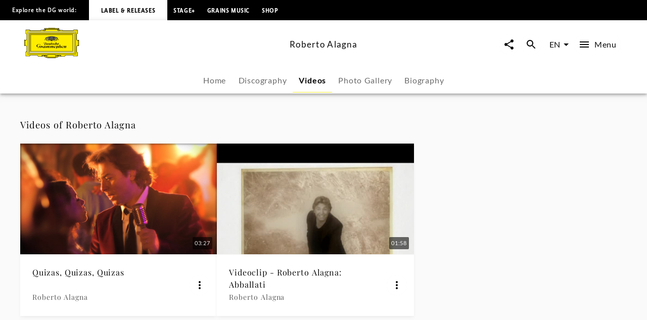

--- FILE ---
content_type: text/html; charset=utf-8
request_url: https://www.deutschegrammophon.com/en/artists/robertoalagna/videos
body_size: 45788
content:
<!DOCTYPE html><html lang="en"><head><meta charSet="utf-8" data-next-head=""/><title data-next-head="">Roberto Alagna - Videos | Deutsche Grammophon</title><link rel="preconnect" href="https://graphql.universal-music.de" crossorigin="true" data-next-head=""/><link rel="preconnect" href="https://images.universal-music.de" crossorigin="true" data-next-head=""/><link rel="icon" href="/favicon.ico" sizes="any" data-next-head=""/><link rel="icon" href="/icon.svg" type="image/svg+xml" data-next-head=""/><link rel="apple-touch-icon" href="/favicon_180.png" data-next-head=""/><link rel="manifest" href="/manifest.webmanifest" data-next-head=""/><meta name="title" content="Roberto Alagna - Videos | Deutsche Grammophon" data-next-head=""/><meta name="description" content="Videos from Roberto Alagna on Deutsche Grammophon. Videos, trailers and documentaries - watch now." data-next-head=""/><meta property="og:description" content="Videos from Roberto Alagna on Deutsche Grammophon. Videos, trailers and documentaries - watch now." data-next-head=""/><meta property="twitter:description" content="Videos from Roberto Alagna on Deutsche Grammophon. Videos, trailers and documentaries - watch now." data-next-head=""/><meta name="keywords" content="Roberto Alagna, Video, Trailers, Documentaries, Showreel" data-next-head=""/><meta name="robots" content="index, follow" data-next-head=""/><link rel="canonical" href="https://www.deutschegrammophon.com/en/artists/robertoalagna/videos" data-next-head=""/><meta name="viewport" content="width=device-width, initial-scale=1.0, user-scalable=yes" data-next-head=""/><meta name="thumbnail" content="https://images.universal-music.de/img/assets/273/273073/995/1600/quizas-quizas-quizas.jpg" data-next-head=""/><meta property="fb:admins" content="100001310721168" data-next-head=""/><meta property="fb:app_id" content="245133298835253" data-next-head=""/><meta property="og:type" content="website" data-next-head=""/><meta property="og:url" content="https://www.deutschegrammophon.com/en/artists/robertoalagna/videos" data-next-head=""/><meta property="og:title" content="Roberto Alagna - Videos | Deutsche Grammophon" data-next-head=""/><meta property="og:locale" content="en" data-next-head=""/><meta property="og:site_name" content="Deutsche Grammophon" data-next-head=""/><meta property="og:image" itemProp="image" content="https://images.universal-music.de/img/assets/273/273073/995/1600/quizas-quizas-quizas.jpg" data-next-head=""/><meta property="twitter:creator" content="@DGclassics" data-next-head=""/><meta property="twitter:card" content="summary_large_image" data-next-head=""/><meta property="twitter:url" content="https://www.deutschegrammophon.com/en/artists/robertoalagna/videos" data-next-head=""/><meta property="twitter:title" content="Roberto Alagna - Videos | Deutsche Grammophon" data-next-head=""/><meta property="twitter:image" content="https://images.universal-music.de/img/assets/273/273073/995/1600/quizas-quizas-quizas.jpg" data-next-head=""/><script type="text/javascript" id="cmp" data-testid="cmp-script" data-cmp-ab="1" src="https://cdn.consentmanager.net/delivery/autoblocking/7cdedb1aec33.js" data-cmp-host="d.delivery.consentmanager.net" data-cmp-cdn="cdn.consentmanager.net" data-cmp-codesrc="1"></script><link rel="preload" href="/fonts/Lato/lato-v24-latin-regular.woff2" as="font" type="font/woff2" crossorigin="anonymous"/><link rel="preload" href="/fonts/Lato/lato-v24-latin-700.woff2" as="font" type="font/woff2" crossorigin="anonymous"/><link rel="preload" href="/fonts/PlayfairDisplay/playfair-display-v37-latin-regular.woff2" as="font" type="font/woff2" crossorigin="anonymous"/><link rel="preload" href="/fonts/LemonSansNext/LemonSansNext-Medium.woff2" as="font" type="font/woff2" crossorigin="anonymous"/><link rel="preload" href="/fonts/LemonSansNext/LemonSansNext-Bold.woff2" as="font" type="font/woff2" crossorigin="anonymous"/><script id="google-tag-manager-before" data-nscript="beforeInteractive">(function(w,d,s,l,i){w[l]=w[l]||[];w[l].push({'gtm.start':
        new Date().getTime(),event:'gtm.js'});var f=d.getElementsByTagName(s)[0],
        j=d.createElement(s),dl=l!='dataLayer'?'&l='+l:'';j.setAttribute("data-cmp-ab","1");
        j.async=true;j.src='https://www.googletagmanager.com/gtm.js?id='+i+dl;f.parentNode.insertBefore(j,f);})(window,document,'script','dataLayer','GTM-PG5CGG4');</script><link rel="preload" href="/_next/static/css/bf2bb4e8e0cf8f93.css" as="style"/><link rel="stylesheet" href="/_next/static/css/bf2bb4e8e0cf8f93.css" data-n-g=""/><noscript data-n-css=""></noscript><script defer="" nomodule="" src="/_next/static/chunks/polyfills-42372ed130431b0a.js"></script><script defer="" src="/_next/static/chunks/6405.d2ab56a2ba863c44.js"></script><script defer="" src="/_next/static/chunks/3247.184a2ed6d39e4213.js"></script><script defer="" src="/_next/static/chunks/7306.eaf5c3d16b579122.js"></script><script src="/_next/static/chunks/webpack-a81daedf83d81398.js" defer=""></script><script src="/_next/static/chunks/framework-fd825626f9b6a5f2.js" defer=""></script><script src="/_next/static/chunks/main-2be3cb2e299c55a8.js" defer=""></script><script src="/_next/static/chunks/pages/_app-7e88560cd67deca8.js" defer=""></script><script src="/_next/static/chunks/3391-448bb50de1fc3f16.js" defer=""></script><script src="/_next/static/chunks/9044-f2d4779d1a491f42.js" defer=""></script><script src="/_next/static/chunks/1548-95025917224d9a3d.js" defer=""></script><script src="/_next/static/chunks/pages/artists/%5BurlAlias%5D/videos-83c3cf3d8337cc13.js" defer=""></script><script src="/_next/static/xRa-NBXW1aYtwWh44wr-0/_buildManifest.js" defer=""></script><script src="/_next/static/xRa-NBXW1aYtwWh44wr-0/_ssgManifest.js" defer=""></script></head><body><div id="__next"><style data-emotion="css-global 13s4kpy">html{-webkit-font-smoothing:antialiased;-moz-osx-font-smoothing:grayscale;box-sizing:border-box;-webkit-text-size-adjust:100%;}*,*::before,*::after{box-sizing:inherit;}strong,b{font-weight:700;}body{margin:0;color:rgba(0, 0, 0, 0.97);font-family:Lato,sans-serif;font-weight:400;font-size:1rem;line-height:1.5;background-color:#fafafa;}@media print{body{background-color:#fff;}}body::backdrop{background-color:#fafafa;}body{-webkit-backface-visibility:hidden;backface-visibility:hidden;}</style><h1 class="visually-hidden">Roberto Alagna - Videos | Deutsche Grammophon</h1><style data-emotion="css 1otv58p">.css-1otv58p{width:100%;margin-left:auto;box-sizing:border-box;margin-right:auto;padding-left:16px;padding-right:16px;overflow:hidden;box-shadow:inset 0 20px 20px -15px rgba(0, 0, 0, 0.03);position:relative;padding:3rem;border-top:none;}@media (min-width:0px){.css-1otv58p{padding-left:24px;padding-right:24px;}}.css-1otv58p::after{background-color:rgba(0, 0, 0, 0);position:absolute;left:0;right:0;top:0;bottom:0;content:"";z-index:-2;}</style><div class="MuiContainer-root spacing-subnavbar css-1otv58p"><style data-emotion="css o1zts7">.css-o1zts7{width:100%;margin-left:auto;box-sizing:border-box;margin-right:auto;position:relative;}@media (min-width:1200px){.css-o1zts7{max-width:1200px;}}</style><div class="MuiContainer-root MuiContainer-maxWidthXl MuiContainer-disableGutters css-o1zts7"></div></div><style data-emotion="css g5s7y5">.css-g5s7y5{-webkit-text-decoration:underline;text-decoration:underline;text-decoration-color:var(--Link-underlineColor);--Link-underlineColor:rgba(243, 234, 44, 0.4);color:rgba(0, 0, 0, 0.97);display:-webkit-box;display:-webkit-flex;display:-ms-flexbox;display:flex;-webkit-align-items:center;-webkit-box-align:center;-ms-flex-align:center;align-items:center;-webkit-clip-path:rect(1px 1px 1px 1px);clip-path:rect(1px 1px 1px 1px);height:1px;width:1px;overflow:hidden;position:absolute;top:0;left:50%;-webkit-transform:translate(-50%, -100%);-moz-transform:translate(-50%, -100%);-ms-transform:translate(-50%, -100%);transform:translate(-50%, -100%);-webkit-transition:-webkit-transform 0.3s;transition:transform 0.3s;z-index:9999;padding:0.5rem;}.css-g5s7y5:hover{text-decoration-color:inherit;}.css-g5s7y5:focus-visible{background-color:#f3ea2c;color:rgba(0, 0, 0, 0.97);-webkit-clip-path:none;clip-path:none;height:auto;width:auto;-webkit-transform:translate(-50%, 0%);-moz-transform:translate(-50%, 0%);-ms-transform:translate(-50%, 0%);transform:translate(-50%, 0%);}</style><style data-emotion="css 7c8z0c">.css-7c8z0c{margin:0;font-size:.75rem;line-height:1.75;letter-spacing:.05em;font-family:Lato;word-spacing:.03em;color:#f3ea2c;-webkit-text-decoration:underline;text-decoration:underline;text-decoration-color:var(--Link-underlineColor);--Link-underlineColor:rgba(243, 234, 44, 0.4);color:rgba(0, 0, 0, 0.97);display:-webkit-box;display:-webkit-flex;display:-ms-flexbox;display:flex;-webkit-align-items:center;-webkit-box-align:center;-ms-flex-align:center;align-items:center;-webkit-clip-path:rect(1px 1px 1px 1px);clip-path:rect(1px 1px 1px 1px);height:1px;width:1px;overflow:hidden;position:absolute;top:0;left:50%;-webkit-transform:translate(-50%, -100%);-moz-transform:translate(-50%, -100%);-ms-transform:translate(-50%, -100%);transform:translate(-50%, -100%);-webkit-transition:-webkit-transform 0.3s;transition:transform 0.3s;z-index:9999;padding:0.5rem;}.css-7c8z0c:hover{text-decoration-color:inherit;}.css-7c8z0c:focus-visible{background-color:#f3ea2c;color:rgba(0, 0, 0, 0.97);-webkit-clip-path:none;clip-path:none;height:auto;width:auto;-webkit-transform:translate(-50%, 0%);-moz-transform:translate(-50%, 0%);-ms-transform:translate(-50%, 0%);transform:translate(-50%, 0%);}</style><a class="MuiTypography-root MuiTypography-text4_regular MuiLink-root MuiLink-underlineAlways css-7c8z0c" href="#main-content">Skip to main content</a><style data-emotion="css 1y5w71b">.css-1y5w71b{display:-webkit-box;display:-webkit-flex;display:-ms-flexbox;display:flex;-webkit-flex-direction:column;-ms-flex-direction:column;flex-direction:column;width:100%;box-sizing:border-box;-webkit-flex-shrink:0;-ms-flex-negative:0;flex-shrink:0;position:fixed;z-index:1100;top:0;left:auto;right:0;--AppBar-background:#f3ea2c;--AppBar-color:#fff;background-color:var(--AppBar-background);color:var(--AppBar-color);position:fixed;background-color:#000000;height:40px;}@media print{.css-1y5w71b{position:absolute;}}</style><style data-emotion="css 1iadl7i">.css-1iadl7i{background-color:#fff;color:rgba(0, 0, 0, 0.97);-webkit-transition:box-shadow 300ms cubic-bezier(0.4, 0, 0.2, 1) 0ms;transition:box-shadow 300ms cubic-bezier(0.4, 0, 0.2, 1) 0ms;box-shadow:var(--Paper-shadow);background-image:var(--Paper-overlay);display:-webkit-box;display:-webkit-flex;display:-ms-flexbox;display:flex;-webkit-flex-direction:column;-ms-flex-direction:column;flex-direction:column;width:100%;box-sizing:border-box;-webkit-flex-shrink:0;-ms-flex-negative:0;flex-shrink:0;position:fixed;z-index:1100;top:0;left:auto;right:0;--AppBar-background:#f3ea2c;--AppBar-color:#fff;background-color:var(--AppBar-background);color:var(--AppBar-color);position:fixed;background-color:#000000;height:40px;}@media print{.css-1iadl7i{position:absolute;}}</style><header class="MuiPaper-root MuiPaper-elevation MuiPaper-elevation4 MuiAppBar-root MuiAppBar-colorPrimary MuiAppBar-positionFixed mui-fixed css-1iadl7i" data-testid="MetaNav" style="--Paper-shadow:0px 2px 4px -1px rgba(0,0,0,0.2),0px 4px 5px 0px rgba(0,0,0,0.14),0px 1px 10px 0px rgba(0,0,0,0.12)"><style data-emotion="css 14kju81">.css-14kju81{position:relative;display:-webkit-box;display:-webkit-flex;display:-ms-flexbox;display:flex;-webkit-align-items:center;-webkit-box-align:center;-ms-flex-align:center;align-items:center;min-height:56px;height:100%;display:-webkit-box;display:-webkit-flex;display:-ms-flexbox;display:flex;-webkit-align-items:center;-webkit-box-align:center;-ms-flex-align:center;align-items:center;-webkit-box-pack:start;-ms-flex-pack:start;-webkit-justify-content:flex-start;justify-content:flex-start;white-space:nowrap;padding-bottom:1.5rem;}@media (min-width:xspx){@media (orientation: landscape){.css-14kju81{min-height:48px;}}}@media (min-width:0px){.css-14kju81{min-height:64px;}}@media (min-width:568px){.css-14kju81{-webkit-box-pack:unset;-ms-flex-pack:unset;-webkit-justify-content:unset;justify-content:unset;}}</style><div class="MuiToolbar-root MuiToolbar-regular css-14kju81"><style data-emotion="css 14rave">.css-14rave{margin:0;font-size:.625rem;line-height:2;letter-spacing:.05em;font-family:Lemon Sans Next;padding:1.5rem;display:none;}@media (min-width:568px){.css-14rave{font-size:.75rem;}}@media (min-width:568px){.css-14rave{display:-webkit-box;display:-webkit-flex;display:-ms-flexbox;display:flex;}}</style><span class="MuiTypography-root MuiTypography-text5_navbar_regular css-14rave">Explore the DG world:</span><div class="MuiBox-root css-0"><style data-emotion="css mv0208">.css-mv0208{-webkit-text-decoration:underline;text-decoration:underline;text-decoration-color:var(--Link-underlineColor);--Link-underlineColor:rgba(243, 234, 44, 0.4);color:rgba(0, 0, 0, 0.97);-webkit-text-decoration:none;text-decoration:none;color:#000000;background-color:#FFFFFF;padding:0.75rem;}.css-mv0208:hover{text-decoration-color:inherit;}@media (min-width:568px){.css-mv0208{padding:1.5rem;}}</style><style data-emotion="css v0d2i">.css-v0d2i{margin:0;font:inherit;line-height:inherit;letter-spacing:inherit;color:#f3ea2c;-webkit-text-decoration:underline;text-decoration:underline;text-decoration-color:var(--Link-underlineColor);--Link-underlineColor:rgba(243, 234, 44, 0.4);color:rgba(0, 0, 0, 0.97);-webkit-text-decoration:none;text-decoration:none;color:#000000;background-color:#FFFFFF;padding:0.75rem;}.css-v0d2i:hover{text-decoration-color:inherit;}@media (min-width:568px){.css-v0d2i{padding:1.5rem;}}</style><a class="MuiTypography-root MuiTypography-inherit MuiLink-root MuiLink-underlineAlways css-v0d2i" href="https://www.deutschegrammophon.com"><style data-emotion="css berkx3">.css-berkx3{margin:0;font-size:.625rem;line-height:2;font-weight:600;letter-spacing:.05em;text-transform:uppercase;font-family:Lemon Sans Next;}@media (min-width:568px){.css-berkx3{font-size:.75rem;}}</style><span class="MuiTypography-root MuiTypography-text5_navbar_bold css-berkx3">Label &amp; Releases</span></a></div><div class="MuiBox-root css-0"><style data-emotion="css 2ywash">.css-2ywash{-webkit-text-decoration:underline;text-decoration:underline;text-decoration-color:var(--Link-underlineColor);--Link-underlineColor:rgba(243, 234, 44, 0.4);color:rgba(0, 0, 0, 0.97);}.css-2ywash:hover{text-decoration-color:inherit;}</style><style data-emotion="css z1lenl">.css-z1lenl{margin:0;font:inherit;line-height:inherit;letter-spacing:inherit;color:#f3ea2c;-webkit-text-decoration:underline;text-decoration:underline;text-decoration-color:var(--Link-underlineColor);--Link-underlineColor:rgba(243, 234, 44, 0.4);color:rgba(0, 0, 0, 0.97);}.css-z1lenl:hover{text-decoration-color:inherit;}</style><a class="MuiTypography-root MuiTypography-inherit MuiLink-root MuiLink-underlineAlways css-z1lenl" style="text-decoration:none;color:#FFFFFF" href="https://www.stage-plus.com"><style data-emotion="css bopbxr">.css-bopbxr{margin:0;font-size:.625rem;line-height:2;font-weight:600;letter-spacing:.05em;text-transform:uppercase;font-family:Lemon Sans Next;padding:0.75rem;}@media (min-width:568px){.css-bopbxr{font-size:.75rem;}}@media (min-width:568px){.css-bopbxr:hover{background-color:rgb(49, 50, 53, 0.75);}}</style><span class="MuiTypography-root MuiTypography-text5_navbar_bold css-bopbxr">STAGE+</span></a></div><div class="MuiBox-root css-0"><a class="MuiTypography-root MuiTypography-inherit MuiLink-root MuiLink-underlineAlways css-z1lenl" style="text-decoration:none;color:#FFFFFF" href="https://dgt.link/grainsmusic-nav"><span class="MuiTypography-root MuiTypography-text5_navbar_bold css-bopbxr">Grains Music</span></a></div><div class="MuiBox-root css-0"><a class="MuiTypography-root MuiTypography-inherit MuiLink-root MuiLink-underlineAlways css-z1lenl" style="text-decoration:none;color:#FFFFFF" href="https://store.deutschegrammophon.com"><span class="MuiTypography-root MuiTypography-text5_navbar_bold css-bopbxr">Shop</span></a></div></div></header><div><style data-emotion="css 1bcve5">.css-1bcve5{display:-webkit-box;display:-webkit-flex;display:-ms-flexbox;display:flex;-webkit-flex-direction:column;-ms-flex-direction:column;flex-direction:column;width:100%;box-sizing:border-box;-webkit-flex-shrink:0;-ms-flex-negative:0;flex-shrink:0;position:fixed;z-index:1100;top:0;left:auto;right:0;--AppBar-background:#f3ea2c;--AppBar-color:#fff;background-color:var(--AppBar-background);color:var(--AppBar-color);color:rgba(0, 0, 0, 0.97);position:fixed;background-color:#FFFFFF;margin-top:40px;}@media print{.css-1bcve5{position:absolute;}}@media (min-width:0px){.css-1bcve5{padding:0 1.25rem 0;}}@media (min-width:568px){.css-1bcve5{padding:0 1.5rem 0;}}@media (min-width:1024px){.css-1bcve5{padding:0 3rem 0;}}</style><style data-emotion="css 8nisyl">.css-8nisyl{background-color:#fff;color:rgba(0, 0, 0, 0.97);-webkit-transition:box-shadow 300ms cubic-bezier(0.4, 0, 0.2, 1) 0ms;transition:box-shadow 300ms cubic-bezier(0.4, 0, 0.2, 1) 0ms;box-shadow:var(--Paper-shadow);background-image:var(--Paper-overlay);display:-webkit-box;display:-webkit-flex;display:-ms-flexbox;display:flex;-webkit-flex-direction:column;-ms-flex-direction:column;flex-direction:column;width:100%;box-sizing:border-box;-webkit-flex-shrink:0;-ms-flex-negative:0;flex-shrink:0;position:fixed;z-index:1100;top:0;left:auto;right:0;--AppBar-background:#f3ea2c;--AppBar-color:#fff;background-color:var(--AppBar-background);color:var(--AppBar-color);color:rgba(0, 0, 0, 0.97);position:fixed;background-color:#FFFFFF;margin-top:40px;}@media print{.css-8nisyl{position:absolute;}}@media (min-width:0px){.css-8nisyl{padding:0 1.25rem 0;}}@media (min-width:568px){.css-8nisyl{padding:0 1.5rem 0;}}@media (min-width:1024px){.css-8nisyl{padding:0 3rem 0;}}</style><header class="MuiPaper-root MuiPaper-elevation MuiPaper-elevation4 MuiAppBar-root MuiAppBar-colorPrimary MuiAppBar-positionFixed mui-fixed css-8nisyl" style="--Paper-shadow:0px 2px 4px -1px rgba(0,0,0,0.2),0px 4px 5px 0px rgba(0,0,0,0.14),0px 1px 10px 0px rgba(0,0,0,0.12)"><style data-emotion="css 19bjv5j">.css-19bjv5j{position:relative;display:-webkit-box;display:-webkit-flex;display:-ms-flexbox;display:flex;-webkit-align-items:center;-webkit-box-align:center;-ms-flex-align:center;align-items:center;min-height:56px;height:100%;display:-webkit-box;display:-webkit-flex;display:-ms-flexbox;display:flex;-webkit-flex-direction:column;-ms-flex-direction:column;flex-direction:column;overflow:hidden;white-space:nowrap;}@media (min-width:xspx){@media (orientation: landscape){.css-19bjv5j{min-height:48px;}}}@media (min-width:0px){.css-19bjv5j{min-height:64px;}}</style><div class="MuiToolbar-root MuiToolbar-regular css-19bjv5j"><style data-emotion="css 1mlc37b">.css-1mlc37b{height:95px;-webkit-transition:height .3s cubic-bezier(.4,0,.6,1),background-color .4s cubic-bezier(.4,0,.2,1);transition:height .3s cubic-bezier(.4,0,.6,1),background-color .4s cubic-bezier(.4,0,.2,1);display:-webkit-box;display:-webkit-flex;display:-ms-flexbox;display:flex;-webkit-align-items:center;-webkit-box-align:center;-ms-flex-align:center;align-items:center;-webkit-box-pack:justify;-webkit-justify-content:space-between;justify-content:space-between;width:100%;}</style><div class="MuiBox-root css-1mlc37b"><style data-emotion="css 1rr4qq7">.css-1rr4qq7{-webkit-flex:1;-ms-flex:1;flex:1;}</style><div class="MuiBox-root css-1rr4qq7"><style data-emotion="css 2ywash">.css-2ywash{-webkit-text-decoration:underline;text-decoration:underline;text-decoration-color:var(--Link-underlineColor);--Link-underlineColor:rgba(243, 234, 44, 0.4);color:rgba(0, 0, 0, 0.97);}.css-2ywash:hover{text-decoration-color:inherit;}</style><style data-emotion="css z1lenl">.css-z1lenl{margin:0;font:inherit;line-height:inherit;letter-spacing:inherit;color:#f3ea2c;-webkit-text-decoration:underline;text-decoration:underline;text-decoration-color:var(--Link-underlineColor);--Link-underlineColor:rgba(243, 234, 44, 0.4);color:rgba(0, 0, 0, 0.97);}.css-z1lenl:hover{text-decoration-color:inherit;}</style><a class="MuiTypography-root MuiTypography-inherit MuiLink-root MuiLink-underlineAlways css-z1lenl" aria-label="To the home page" href="/en"><style data-emotion="css 14pdrhm">.css-14pdrhm{height:100%;width:100%;max-height:60px;min-width:80px;display:inline-block;}@media (max-width:1023.95px){.css-14pdrhm{padding-top:0.45rem;padding-bottom:0.5rem;}}</style><svg class="dg-logo css-14pdrhm" preserveAspectRatio="xMinYMid meet" viewBox="0 0 244.035 135.26" data-testid="logo"><path fill="#000000" d="M141.898 123.867h1.199c-.563.283-.906.522-1.199 1.237v-1.237zm21.273 0v1.032c-.207-.379-.467-.822-1.084-1.032h1.084zm-84.291 0h1.114c-.501.224-.892.549-1.114 1.064v-1.064zm21.128 0v.739c-.223-.299-.417-.517-.863-.739.361 0 .696-.006.863 0zm55.174 0c-2.427.594-3.873 1.5-6.031 2.24-.194-.813-.905-1.934-1.544-2.24H155.182zm-60.742 0c-.724.576-1.114 1.119-1.42 2.014-2.253-.542-3.144-1.355-5.428-2.014h6.848zM136.639 0v1.909h18.847l-.002 4.371c-.791 0-2.25.067-3.023.067 1.313.553 1.82 1.925 1.703 3.201-.059.839.914.953 1.092.19.234-.781.906-1.496 1.83-1.795.813-.148 1.787 0 2.401.6.459.548.498.948.537 1.406l11.269.003c0 .826.528 2.061 1.436 2.061l2.635.072h41.877c1.617 0 2.387-1.424 2.387-3.748l18.332.011v18.065c-2.237 0-3.428 1.057-3.428 2.656l.029 20.313c-.029 2.652.688 5.844 3.398 6.804.595.205 1.043.307 1.64.237 0-.816-.007-2.023 0-2.043h4.437s.002 27.029 0 26.951h-4.437c-.038-.788 0-1.566 0-2.248-1.54.24-3.13 1.304-3.991 2.563-.679.899-.986 2.039-1.047 3.179v21.049c0 1.43.611 3.663 3.398 3.663v17.017h-19.147c-.065-.749-.313-1.771-.665-2.386-.561-.919-1.363-1.359-2.378-1.359h-29.644c-1.701 0-2.726.486-3.596 1.584-.769.896-1.382 1.855-1.434 3.345l-17.924.001c-.598.632-1.211 1.05-2.892 1.05-1.256 0-2.633-1.24-2.698-2.157-3.078.96-4.602 3.29-8.422 4.987-3.056 1.582-4.992.664-7.263-.475v2.733h-4.012v1.384H104.79v-1.384h-4.815v-2.738c-2.201 1.709-4.676 1.601-6.94.521-3.499-1.876-4.306-3.286-7.116-4.615-.452-.162-.939-.415-1.644-.461-.111.841-1.115 1.851-2.451 2.17-1.035.15-2.28-.38-2.921-1.004H60.738c0-2.623-1.232-4.946-4.465-4.946H28.406c-1.924 0-3.387 1.725-3.387 3.748H6.082s.077-19.267 0-19.341c2.694-.074 3.926-1.724 3.926-4.572V83.972C9.946 81.333 6.082 78.2 4.234 78.2v2.249H0V53.538h4.234v2.1c2.31 0 5.773-2.1 5.773-4.798 0-2.397.062-20.974 0-21.214 0-1.648-1.924-2.999-3.926-2.999V8.337h18.937c0 2.324 1.848 3.748 3.618 3.748h42.878c1.506-.149 1.815-1.307 1.815-2.455H83.83c.125-.581 1.077-1.687 2.185-1.747.924-.119 1.663.061 2.279.601.292.254.53 1.135.591 1.444.077.394.589.538.75.009.287-1.18.506-2.354 1.307-3.072.247-.3.581-.368.946-.598h-3.099V1.909s13.22-.03 19.234 0V0l13.914.004L136.639 0z"></path><path fill="#FFED00" d="M148.277 7.732c-.555.898-.908 2.327-.538 3.347 1.294 2.818 4.742 2.938 7.638 2.878 1.725-.12 3.57-.6 4.311-2.278h10.346c.066 1.548.992 2.121 2.93 2.121l44.107-.049c2.387 0 3.771-2.398 3.771-3.748l15.367.014V25.26c-1.615 0-3.316 1.663-3.316 4.185V50.98c0 3.4 2.898 7.215 7.193 7.182 0 0 .039 19.352.021 19.381-3.232.081-7.215 3.38-7.215 6.372v2.248l.02 19.487c-.02 1.469.369 3.237 1.602 4.077.578.523.998.694 1.697 1.002v14.71h-16.356c-.141-1.782-1.534-3.666-3.709-3.666h-30.688c-1.771-.036-3.492 1.034-4.567 2.618-.431.66-.871 1.695-.953 2.466l-15.319-.003h-.556v-4.362h-23.39v10.191h-39.275v-10.191H78.045c.003 1.349.003 3.622 0 4.362l-16.246.013c-.154-3.748-2.771-5.098-5.158-5.098H27.773c-2.541 0-4.388 2.174-4.388 3.673H7.374v-16.491c1.463 0 3.926-1.724 3.926-4.048V83.839c0-3.373-4.234-6.671-7.236-6.671V57.305c3.31 0 7.236-2.699 7.236-6.147V29.869c0-2.397-2.617-4.198-3.926-4.198V10.002h16.012c0 1.725 1.463 3.748 5.081 3.748h42.801c1.835 0 3.267-1.415 3.267-2.227l9.297-.025c1.478 2.758 5.112 2.709 7.884 2.409 1.971-.36 4.091-1.086 4.681-3.418.123-.959-.314-2.041-.746-2.76l.109.002 52.517.001z"></path><path fill="#FFED00" d="M152.46 8.329c.555.479.606 1.429.08 2.03-.369.36-.984.66-1.478.36-.246-.181-.431-.54-.369-.84.308-.479 1.231-.06 1.108-.84-.369-.419-1.006-.291-1.418-.12-.43.36-.801.841-.676 1.379 0 .66.676 1.141 1.23 1.38.801.3 1.813.075 2.46-.516 0 0 .312-.205.547-.243.333.038.472.263.745.263.157 0 .391-.096.719-.114.725-.02 1.059.851 1.059.851.175.235.783 0 .801-.336-.063-.54-.803-.419-.803-.891.063-.48.281-.947.959-1.067.549-.076 1.205.007 1.391.667.122.54.007 1.207-.363 1.746-1.847 1.56-4.371 1.021-6.711.839-1.048-.3-2.156-.719-2.771-1.619-.432-.719-.37-1.559-.063-2.278.246-.659.948-.984 1.536-1.127.974-.163 1.471.038 2.017.476zM1.061 55.278h1.694v24.138H1.061zM92.853 126.854c.39 1.111.641 2.008 2.662 2.543.923.18 1.847-.12 2.525-.839.493-.602.554-1.38.369-2.101a1.664 1.664 0 0 0-1.17-.898c-.246-.061-.493.12-.493.359.37.539 1.033.772.677 1.738-.424.824-1.047.84-1.724.84-.801-.12-1.355-.72-1.663-1.38-.185-.659-.062-1.438.308-1.979.678-.899 1.663-1.381 2.895-1.261 1.108.182 2.217.841 2.71 1.979.616 1.319.431 2.879-.37 4.018-.985.96-2.222 1.68-3.638 1.56-3.356-.293-7.041-3.794-8.823-4.771-.914-.416-1.877-.785-2.893-1.027-1.393-1.682-3.147-1.299-3.757-.487-.39.515.167 1.003.585.704.944-.731 1.724-.841 2.253.082.334.756-.334 1.38-1.337 1.813-.632.2-1.25.056-1.85-.332-.681-.399-.932-.941-.904-1.48.056-.923.613-1.715 2.114-2.068 3.62-.481 5.817.712 11.524 2.987z"></path><path fill="none" stroke="#000" stroke-width=".876" stroke-miterlimit="3.864" d="M29.386 31.094h185.917v73.35H29.386z"></path><path fill="#FFF" stroke="#FFF" stroke-width=".161" stroke-miterlimit="3.864" d="M14.894 118.662l3.319-3.562V20.368l208.353.028 3.262-3.705H14.899z"></path><path fill="none" stroke="#000" stroke-width=".876" stroke-miterlimit="3.864" d="M14.897 16.772h214.896v101.993H14.897z"></path><path fill="none" stroke="#000" stroke-width=".876" stroke-miterlimit="3.864" d="M18.126 20.342h208.437v94.854H18.126z"></path><path fill="none" stroke="#000" stroke-width=".876" stroke-miterlimit="3.864" d="M24.463 109.846V26.508l196.635.098"></path><path fill="#FFF" stroke="#FFF" stroke-width=".161" stroke-miterlimit="3.864" d="M22.142 111.499h200.406V24.04l-4.627 4.717v78.025H26.768z"></path><path fill="none" stroke="#000" stroke-width=".876" stroke-miterlimit="3.864" d="M26.768 28.757h191.155v78.025H26.768z"></path><path fill="none" stroke="#000" stroke-width=".876" stroke-miterlimit="3.864" d="M22.142 24.04h200.406v87.459H22.142z"></path><path fill="#FFED00" d="M108.94 1.184h26.722v1.12H108.94zM90.28 3.643h63.433v1.379H90.28zM94.406 6.041h54.979v.872H94.406zM241.166 55.875h1.461v24.347h-1.461zM106.065 133.639h30.251v.732h-30.251z"></path><path fill="none" stroke="#000" stroke-width=".876" stroke-miterlimit="3.864" d="M104.292 118.806h34.333v11.243h-34.333z"></path><path fill="#FFED00" d="M149.257 126.854c-.389 1.111-.639 2.008-2.66 2.543-.924.18-1.848-.12-2.525-.839-.492-.602-.554-1.38-.369-2.101a1.662 1.662 0 0 1 1.17-.898c.246-.061.494.12.494.359-.371.539-1.035.772-.679 1.738.424.824 1.047.84 1.726.84.801-.12 1.354-.72 1.662-1.38.186-.659.062-1.438-.309-1.979-.678-.899-1.663-1.381-2.895-1.261-1.108.182-2.218.841-2.711 1.979-.615 1.319-.431 2.879.369 4.018.986.96 2.223 1.68 3.639 1.56 3.356-.293 7.348-4.012 8.824-4.771 1.36-.675 1.226-.675 2.893-1.027 1.394-1.682 3.016-1.311 3.624-.499.391.516-.177.994-.595.696-.942-.731-1.723-.842-2.252.081-.334.756.334 1.38 1.338 1.813.631.201 1.25.055 1.85-.331.682-.401.934-.943.904-1.482-.057-.923-.616-1.706-2.118-2.059-3.62-.479-5.673.725-11.38 3zM91.565 8.329c-.554.479-.607 1.429-.082 2.03.37.36.986.66 1.479.36.246-.181.431-.54.369-.84-.308-.479-1.231-.059-1.108-.839.37-.419 1.006-.291 1.417-.12.431.36.801.841.677 1.379 0 .66-.677 1.141-1.231 1.38-.801.3-1.814.075-2.459-.516 0 0-.313-.205-.548-.243-.333.038-.47.263-.744.263-.158 0-.392-.096-.719-.114-.724-.02-1.058.851-1.058.851-.175.235-.783 0-.801-.336.062-.54.803-.419.803-.891-.062-.48-.282-.947-.959-1.067-.548-.076-1.205.007-1.39.667-.124.54-.007 1.207.362 1.746 1.848 1.56 4.373 1.021 6.713.839 1.047-.3 2.156-.719 2.771-1.619.431-.719.369-1.559.062-2.278-.247-.659-.949-.984-1.537-1.127-.973-.164-1.469.037-2.017.475z"></path><path fill="#000000" d="M143.305 64.93c-.493 1.738-1.048 3.418-1.603 5.157 1.662-.42 3.325-1.199 5.111-1.5.369.12.063.66 0 .959-.432 1.56-1.109 3.06-1.479 4.679l.246.12c.924-.36 2.032-.54 2.771-1.319.31-1.619 1.294-3.538 3.019-4.078 1.047-.3 2.278-.3 3.387-.24.556.54 0 1.079-.185 1.619-.801 1.499-2.524 2.1-3.94 2.758-.063.601.246 1.2.615 1.68 1.539-.061 2.709-.959 4.002-1.739l.31.3c-1.54 1.5-3.88 1.62-5.666 2.879-.695.029-1.045-1.17-1.172-1.431-.14-.388-.067-.904-.429-.849l-5.481 2.159c-.123 0-.369-.12-.308-.239.738-1.92 1.293-3.898 1.908-5.877l-.186-.12c-1.107.54-2.463.6-3.079 1.858l-1.539 4.139c-.555.119-1.603.359-1.971-.181.062-.66.554-1.259.368-1.858-1.662 1.02-3.51 1.499-5.234 2.398-1.602-1.438-1.354-3.479-.738-5.276-.801-.301-1.908.898-2.464 0-.245-.66-.614-1.56-1.478-1.739-.555-.12-1.108.12-1.232.6.247 1.259 1.54 1.919 2.156 2.879.246.659.369 1.319.063 1.979-.369.6-.925 1.079-1.603 1.259-1.726.359-3.511-.18-4.496-1.5-1.663.48-3.202 1.259-4.927 1.619l-.062-.12.493-2.279c-.924.24-1.663 1.021-2.709 1.319a25.18 25.18 0 0 1-2.956 1.139c-.37-.6.308-1.318.123-1.979-1.601.78-3.079 1.619-4.865 1.979-.308-.479.185-1.259.308-1.858l-.247-.12c-1.909 1.02-4.003 1.559-6.097 2.159-1.17.06-1.355-1.379-1.848-2.1l-3.326 1.56-.308-.301c1.17-.72 2.525-1.259 3.695-2.099.247-1.438.985-2.818 2.279-3.658a6.643 6.643 0 0 1 4.557-.6c.123 1.02-.246 2.159-1.17 2.878-.924.779-2.094 1.259-3.264 1.619-.185.419.062.898.308 1.199.677.959 1.724.06 2.586-.061 1.231-.54 2.586-1.079 3.449-2.279.37-1.198.554-2.519 1.293-3.478.677.12 1.601-.24 1.909.3l-1.601 4.917.123.3c.986-.479 2.033-.779 2.771-1.738l1.17-3.538c.616-.42 1.478-.181 2.156-.181l.062.24c-.493 1.799-1.293 3.538-1.601 5.217h.493c2.032-.839 4.003-2.519 4.003-4.797-.247-.359-1.293.061-.862-.66 1.909.181 1.478-1.979 2.094-2.999.555-.42 1.478-.239 2.156-.18-.062.899-.492 1.799-.739 2.758.124.54.739.12 1.047.48 0 .3-.337.32-.584.38-.906.018-.725.104-1.079.999l-1.232 4.018c1.109 0 2.156-.779 3.203-1.318.493.3.37.959.739 1.379.432.72 1.23 1.08 2.095.898.369-.12.615-.42.738-.778-.062-2.039-4.312-3.18-1.603-5.458.739-.66 1.91-.66 2.896-.479 1.354.12 1.416 2.279 2.895 1.619 2.032-.479 4.127-2.819 6.219-1.08.125.24.433.36.31.72-.431.301-.739.899-1.293.66-.124-.479-.185-1.14-.739-1.438-.678-.181-1.293.18-1.662.66-.862 1.14-.924 2.459-.617 3.718.248.6.803 1.379 1.603.898 1.231-.54 2.71-1.198 3.388-2.519l2.278-7.017c.615-.415 1.6-.356 2.279.004zM98.348 67.989c.739 1.739.554 3.598-.431 5.157-1.971 2.519-5.234 2.999-8.437 2.699l-.123-.301c.554-2.339 1.478-4.558 2.217-6.836a4.685 4.685 0 0 1 2.032-.3c-.37 2.279-1.355 4.617-1.971 6.896 1.54.119 3.141-.479 4.188-1.739 1.047-1.379 1.108-3.418.616-4.917-.369-1.141-1.293-2.159-2.463-2.639-2.155-.601-4.434.119-6.097 1.438-.739.54-1.293 1.259-1.848 1.919-.493-.06-.8-.42-1.047-.72 1.108-1.439 2.833-2.339 4.496-2.938 3.018-1.138 7.328-.778 8.868 2.281zM72.605 75.185c.123.6-.677.72-1.047 1.079-.401-.038-1.101-.873-1.601-1.319-1.971-1.439-5.296-1.799-7.637-.78-2.402 1.259-4.619 3.718-4.373 6.597-.062 1.379.678 2.999 1.971 3.657 1.478.959 3.695.66 5.05-.3.739-.479 1.683-.991 2.216-1.656.612-.895.817-1.08.787-1.66-.049-.407 1.986.017 2.785-.161.431.18.124.66.124 1.02-.801 2.878-1.725 6.417-5.05 7.736-2.094.78-5.05.78-6.712-.601.308-.239.677-1.08 1.293-.72.37.66 1.109.959 1.725 1.14 1.848.301 3.387-.959 4.126-2.278.554-1.08.924-2.339 1.293-3.599l-.062-.06c-2.586 2.159-6.897 3.538-10.285 1.739-1.786-.899-2.586-3.059-2.402-4.797.308-2.64 2.402-4.978 4.927-6.178 3.943-1.617 9.485-1.438 12.872 1.141zM160.733 75.725l-1.849 5.937c.617.12 1.347-.17 2.066-.433 1.325-.352 2.586-.724 4.092-.646.138.208-.615 1.919-.924 2.878l-1.416 4.798c1.355-.18 2.834-.72 3.818-1.799-.124-1.679.352-3.395 1.582-4.354.494-.482.766-.613 1.305-.964.99-.57 2.409-.68 3.52-.499.148.258-.526.477-1.629.563-.271.066-1.059.438-1.439.92-.788.854-.813 1.814-.813 2.833.123 1.319.738 2.759 1.908 3.418 1.664-.419 2.588-2.158 3.203-3.598.984-1.619-.863-2.279-.309-3.958.186-.359.678-.419 1.048-.24.554.66.245 1.68.985 2.22.8.18 1.724.06 2.217-.54.431-.48.801-1.021 1.293-1.56.837.022 1.804-.262 2.34.24.246.42-.309.78-.123 1.259.246.12.555-.06.739-.18.513-.289 1.298-.549 1.997-.815 1.168-.282 2.189-.744 3.422-.504-.801 2.579-1.539 5.097-2.4 7.616 1.047-.061 2.094-.66 2.955-1.259.186 0 .432.06.432.3-1.725 1.438-3.94 2.099-6.098 2.639l-.615-.06c.678-2.639 1.725-5.157 2.463-7.736-.801-.06-1.553-.14-2.588.626-.529.394-.922.813-1.168 1.474l-1.848 5.396c-.74.36-1.91.36-2.648 0 .617-2.279 1.479-4.438 2.095-6.656-.341-.016-.563.213-.985.3-.678.12-1.354.12-2.031 0-.432 2.398-1.787 4.678-4.064 5.878-.616.3-1.172.898-1.91 1.02-1.107-.66-2.031-1.679-2.646-2.699-2.279 1.021-4.742 1.859-7.205 2.398.369-2.579 1.539-5.217 2.34-7.855.123-.12-.123-.479-.369-.359-.747.295-1.805.492-2.614.843-.428.197-.589.836-.711 1.136l-1.971 6.058c-.74.239-1.773.233-2.628-.073l.103-.287c1.539-4.559 2.956-9.175 4.558-13.733.678-.3 1.539-.12 2.34-.18l.18.237zM141.888 82.861c1.047.24 2.094 0 2.709-.66.369-.42.738-1.02 1.107-1.499h2.402c.446.11-.184.658.063.959.654.027 1.172-.323 1.779-.499 1.057-.351 1.891-.657 2.717-.521.924 2.817.738 5.997-1.664 8.036-1.293 1.14-3.457 1.372-5.016.624-.506-.385-.506-.021-.65.335-.308.72-.308 1.738-.983 2.158l-2.3-.073v-.044l2.914-8.817c-.525.083-.752.367-1.248.5-.762.192-1.391.431-2.2.34-.246 2.638-2.345 5.173-4.999 5.984-.559.17-1.17.504-1.775.252-.8-.66-1.416-1.379-1.847-2.279-2.155 1.14-5.017 1.457-7.132 2.398l-.073-.12c.369-2.579 1.601-5.098 2.277-7.677-1.048-.18-2.031.181-2.771.66l-2.402 6.836a8.47 8.47 0 0 1-2.463 0c.554-2.579 1.601-5.097 2.217-7.496-.985-.06-2.032.12-2.771.66-1.047 2.1-1.478 4.559-2.34 6.776-.801.3-1.786.3-2.525 0 .493-2.458 1.417-4.979 2.155-7.437-.887-.178-2.328.983-2.833.66-.057-.574.842-.838 1.478-1.08.85-.283 2.515-.766 4.314-1.184l.12.044c.369.36-.12 1.043-.12 1.403.18.043.472-.022.72-.175l.495-.197c.833-.241 1.327-.373 1.958-.591 1.057-.264 1.688-.56 2.676-.499.062.359-.186.779-.309 1.08 2.031.18 3.633-.96 5.727-1.141a121.603 121.603 0 0 0-2.34 7.616c.862.24 1.726-.3 2.524-.54 1.956-.668.832-2.355 2.032-4.257.328-.551.441-.814.938-1.296.383-.308.734-.506 1.034-.68 1.103-.635 2.277-.903 3.634-.783.062.12.185.18.123.359-1.057.249-1.867.336-2.402.779-.861.9-1.539 2.039-1.602 3.358.123 1.259.492 2.639 1.663 3.357 1.17-.12 2.155-1.14 2.832-2.159.679-1.438 1.417-2.998.31-4.316 0-.66-.186-1.56.678-1.68 1.109.367.43 1.926 1.169 2.526zM80.981 80.582c0 1.619-.246 3.298.185 4.857l.246.06c1.478-.48 2.833-1.499 3.818-2.639.431-.36 1.218-.944 1.783-1.18.807-.247 2.822-.926 4.8-.987 1.141-.036 2.5-.292 2.778.488l-2.156 7.017c.651.283 1.25-.073 1.962-.332 1.684-.813 3.025-.944 3.581-3.207l.616-2.279c-.247-.239-.59-.035-.972.097-.405.219-.691.323-1.06.384-.2.011-.308-.061-.247-.24.185-.42.677-.516 1.239-.69 1.507-.329 2.702-.929 4.18-1.229.185.479-.123.959-.185 1.439.009.271.493 0 .739-.061.777-.415 1.924-.831 4.692-1.51l.173.011c.493.24 0 .78 0 1.141.839.272 1.716-.318 2.586-.601 1.064-.288 2.167-.572 3.203-.479-.801 2.759-1.663 5.337-2.402 8.036.537.212 1.279-.157 1.848-.42.279-.179.677-.659.862-.18-.37.48-1.109.84-1.725 1.08-1.329.374-2.833.72-4.064.66.924-2.52 1.543-5.412 2.578-7.954l-.022-.065c-.967.197-2.678.403-3.294 1.482l-2.217 6.356c-.765.31-1.732.244-2.565.156l-.045-.108c.877-2.629 1.44-5.146 2.425-7.483-1.354-.18-2.586.48-3.387 1.5-.678 1.979-1.478 4.019-1.971 6.058-.678.119-1.786.18-2.525-.061l.493-2.099c-.9.067-1.558.64-2.463.898-1.726.5-3.387 1.14-5.173 1.56l-.123-.181.554-1.979c-1.725.6-3.449 1.559-5.173 2.339-1.293-.6-1.478-2.159-1.416-3.418.022-.515.492-1.199 0-1.379-1.293.42-2.402 1.379-3.572 2.099l-.493-.06c-.308-1.199-.308-2.52-.493-3.658-1.847 1.679-3.325 3.838-4.434 5.938-.739.18-1.663.18-2.34 0 .555-2.999 1.848-5.878 2.587-8.937.8-.24 1.724-.18 2.525-.12l.123.36c-.493 1.739-1.047 3.058-1.417 4.856 1.109-.899 1.909-2.278 3.018-3.178.37-.899 1.293-1.619 2.094-2.159l.246.001z"></path><path fill="#FFED00" d="M91.574 81.662c-.37 1.439-.739 2.758-1.293 4.258-.862 1.439-2.34 2.039-3.818 2.579-.554-.3-.739-1.14-.862-1.679-.062-1.439.631-3.363 1.863-4.262.519-.404.703-.551 1.268-.729.92-.181 1.911-.339 2.842-.167zM150.221 82.209c.647.329.411 4.729-.943 6.108-.737.66-1.909.959-2.832.479-.493-.359-.54-.815-.257-1.402l1.428-4.475c.553-.779 1.602-.779 2.523-.72l.081.01zM152.85 69.788c-.123 1.2-1.231 2.1-2.279 2.52-.185-1.021.37-2.159 1.294-2.819.246-.181 1.17-.421.985.299zM104.999 69.608c.123.959-.308 2.039-1.108 2.639-.431.3-.924.479-1.417.66-.247-.6.062-1.438.369-2.039.555-.66 1.232-1.32 2.156-1.26z"></path><g><path fill="#000000" d="M122.037 59.003a.748.748 0 0 1-.572-.14c-.577-.483-.443-.47-.885-.845-.148-.147-.242-.147-.242-.147-.431.479-1.274 1.583-2.334 1.288-.026-.522.523-1.086.362-1.65-.121-.522-.845-.616-1.208-.966-.308-.442-.304-.667-.304-1.026.8-.54-.185-.899-.185-1.5.308-1.14-.246-2.698-1.047-3.538-.8.42-.924 1.438-1.54 2.039-.616.3-.985 1.198-1.786 1.02-.124-.54-.801-.18-1.17-.359-.185-.421.431-.721.493-1.14-.554.181-1.108.719-1.417 1.259.308 1.739-1.293 2.759-2.34 3.839-.308.119-.801.3-1.047 0-.185-1.021-1.786-.66-1.355-1.739-.308-.42-1.293-.66-.862-1.379 1.417-.839 2.648-2.698 4.619-2.22l1.725-1.438c-.924-.18-1.786.479-2.771.54-.985-.18-1.354.78-2.032 1.08-1.293-.061-3.202 1.02-3.941-.54.308-.719-.185-1.319 0-1.919.924-.419-.123-1.14.247-1.68 1.293.181 2.833.181 4.126.66.185-.54.924-1.019.247-1.559-.062-.479.369-.601.677-.839.308-.48-.062-.899.123-1.319-.616-.24-.924.66-1.478.72-.616.181-1.54-.119-1.724.721-.616 0-1.355.06-1.663.658-.616.54-1.848-.119-2.094.9-.862 0-1.601.36-2.155.899-.616.659-2.094-.42-2.217.779s-.862 2.278-1.354 3.358c1.047.6 2.34.72 3.449 1.319 0-.301-.062-.84-.185-1.26-.123-.54 0-1.14.37-1.559.431-.36 1.231-.42 1.786-.12.862.36 1.724 1.259 1.663 2.219.062.42-.308 1.141-.862 1.141-.739-.12-1.183-.389-1.676-1.075-.185-.51-.218-.582.016-.905.239-.456 1.37.361 1.514.19-.244-.42-.777-.789-.962-.969-.493-.061-1.108 0-1.17.539.247 3.238 3.695 4.378 6.282 5.697 1.786.72 4.434 1.199 6.282.24.846-.487 1.562-.875 1.685-1.714.062-.42-.157-.682-.449-.891-.369-.18-.554.421-.862.061-.124.06-.247.3-.124.479.37.54.616-.479 1.047-.18.246.42-.185.84-.554.959-.431.12-1.047-.12-1.109-.66-.075-.451-.054-1.08.185-1.379.677-.779 1.54-1.438 2.709-1.259.862.24 1.909.36 2.34 1.199.185.3.308.84.062 1.2-.37.3-.862.539-1.232.119a.442.442 0 0 1 0-.719c.062-.12.247-.06.37-.06.123.12 0 .359.185.479.308-.06.242-.575.057-.813-.616-.66-1.597-.806-2.583-.564-.369 0-.739.24-.985.479.185.06.677.12.985.12.596.496.625 1.229.378 1.948-.54 1.36-2.608 2.037-3.952 2.254-4.865.181-8.562-2.379-12.258-4.657-1.108-.54-2.278-1.319-3.572-1.079-1.047.72-2.463 1.318-3.695.778-.493-.18-.308-.839-.185-1.139.985-.899 2.587-.84 4.003-.78 1.416-1.198 1.909-3.117 1.663-4.977l-.185-.061c0 .24-.062.721-.431.899-.739.18-1.109-.42-1.478-.899-.185-.84-.247-1.318.062-2.099.677-.899 2.525.36 2.586-1.199.308-.479.739 0 1.108-.06.801-.66 1.601-1.319 2.648-1.379.308-.24.246-.78.8-.84.862.779 1.355-.54 2.217-.66.493-.24 1.54.12 1.601-.721.308-.3.677 0 .924.061.862-.42 1.909-.899 3.079-.78.123-.18.246-.659.616-.54 1.17.42 2.094-.778 3.387-.359.493-.181.37-1.079 1.047-.72.554.959 1.478-.06 2.279-.06.616.24 1.416.36 1.601-.36.431-.06.616.3.924.42.923-.42 2.155-.359 3.141-.06a.735.735 0 0 1 .564-.465v21.4h-.002z"></path><path fill="#000000" d="M122.036 59.003a.745.745 0 0 0 .571-.14c.577-.483.443-.47.885-.845.148-.147.242-.147.242-.147.432.479 1.273 1.583 2.335 1.288.026-.522-.524-1.086-.362-1.65.121-.522.846-.616 1.207-.966.31-.442.306-.667.306-1.026-.802-.54.185-.899.185-1.5-.309-1.14.246-2.698 1.047-3.538.801.42.924 1.438 1.541 2.039.614.3.984 1.198 1.785 1.02.122-.54.801-.18 1.17-.359.186-.421-.432-.721-.492-1.14.553.181 1.107.719 1.416 1.259-.309 1.739 1.293 2.759 2.34 3.839.309.119.802.3 1.047 0 .186-1.021 1.785-.66 1.354-1.739.308-.42 1.294-.66.862-1.379-1.417-.839-2.646-2.698-4.619-2.22l-1.725-1.438c.924-.18 1.785.479 2.771.54.984-.18 1.354.78 2.032 1.08 1.293-.061 3.2 1.02 3.94-.54-.309-.719.186-1.319 0-1.919-.924-.419.123-1.14-.246-1.68-1.293.181-2.834.181-4.127.66-.185-.54-.924-1.019-.246-1.559.063-.479-.369-.601-.678-.839-.308-.48.063-.899-.123-1.319.615-.24.924.66 1.479.72.614.181 1.539-.119 1.724.721.616 0 1.354.06 1.663.658.615.54 1.849-.119 2.095.9.861 0 1.601.36 2.154.899.616.659 2.094-.42 2.219.779.121 1.199.86 2.278 1.354 3.358-1.047.6-2.339.72-3.448 1.319 0-.301.062-.84.185-1.26.125-.54 0-1.14-.369-1.559-.432-.36-1.23-.42-1.785-.12-.862.36-1.725 1.259-1.662 2.219-.063.42.309 1.141.861 1.141.738-.12 1.184-.389 1.677-1.075.187-.51.219-.582-.017-.905-.238-.456-1.369.361-1.514.19.243-.42.777-.789.962-.969.492-.061 1.108 0 1.171.539-.248 3.238-3.695 4.378-6.283 5.697-1.785.72-4.434 1.199-6.28.24-.847-.487-1.562-.875-1.687-1.714-.062-.42.158-.682.45-.891.368-.18.554.421.861.061.122.06.247.3.122.479-.368.54-.615-.479-1.047-.18-.246.42.186.84.556.959.431.12 1.047-.12 1.108-.66.074-.451.054-1.08-.186-1.379-.678-.779-1.54-1.438-2.71-1.259-.862.24-1.909.36-2.34 1.199-.187.3-.308.84-.062 1.2.369.3.862.539 1.231.119a.442.442 0 0 0 0-.719c-.062-.12-.246-.06-.369-.06-.123.12 0 .359-.187.479-.308-.06-.241-.575-.057-.813.616-.66 1.598-.806 2.582-.564.369 0 .739.24.985.479-.185.06-.679.12-.985.12-.596.496-.624 1.229-.378 1.948.539 1.36 2.606 2.037 3.951 2.254 4.864.181 8.562-2.379 12.259-4.657 1.107-.54 2.277-1.319 3.571-1.079 1.047.72 2.464 1.318 3.694.778.492-.18.309-.839.186-1.139-.984-.899-2.587-.84-4.003-.78-1.416-1.198-1.909-3.117-1.663-4.977l.186-.061c0 .24.062.721.431.899.739.18 1.108-.42 1.479-.899.186-.84.245-1.318-.063-2.099-.678-.899-2.524.36-2.586-1.199-.309-.479-.739 0-1.108-.06-.801-.66-1.603-1.319-2.647-1.379-.31-.24-.248-.78-.801-.84-.863.779-1.354-.54-2.218-.66-.491-.24-1.54.12-1.602-.721-.308-.3-.679 0-.925.061-.861-.42-1.907-.899-3.078-.78-.123-.18-.246-.659-.616-.54-1.17.42-2.095-.778-3.388-.359-.492-.181-.368-1.079-1.047-.72-.554.959-1.479-.06-2.277-.06-.616.24-1.417.36-1.602-.36-.433-.06-.617.3-.925.42-.923-.42-2.155-.359-3.141-.06a.735.735 0 0 0-.563-.465l.005 21.404z"></path><path fill="#FFF" d="M122.033 42.203c1.417-.3.985-2.039 1.169-3.178l-1.169.6v2.578zM125.185 38.964c.432 1.14-.432 3.179 1.171 3.418.616.061.862-.479.985-.898l.246-2.159c-.493-.12-1.047.959-1.541.18-.246-.241-.491-.481-.861-.541zM129.498 42.263c.246.359.676.659 1.107.54 1.293-.479.924-1.919 1.293-2.938-.554-.3-.861.42-1.416.18l-.984-.659c0 .838-.248 1.857 0 2.877zM133.684 40.344c-.062 1.02-.679 2.038.062 3.058.369.24.924.42 1.293.06.492-.778.678-1.738.924-2.639-.369-.12-1.047.48-1.539.12-.185-.24-.371-.659-.74-.599zM137.687 44.421c.369.48.924.54 1.354.181.556-.721.863-1.619 1.109-2.52-.492-.06-.861.3-1.294.181l-.983-.959c-.248 1.019-.679 2.098-.186 3.117zM123.4 42.982v.24c.369-.061.616-.301.924 0l.123.18c.123-.3 0-.719-.369-.959-.37-.061-.555.24-.678.539zM141.875 42.683c-.123 1.139-1.479 2.817.062 3.657 1.603.181 1.603-1.679 2.278-2.578-.309-.36-.801.06-1.293 0-.553-.24-.493-.96-1.047-1.079zM128.328 43.462c-.187.061-.187.181 0 .301.432-.24.368.359.737.3.062-.24.124-.66-.062-.899-.307-.002-.552.058-.675.298zM125.864 45.381c.246-.54.492-1.438.368-2.219-.432.54-.492 1.44-.368 2.219zM122.908 44.122c.122 1.021-.309 2.699.922 3.298.616.061.924-.359 1.172-.779.121-.839.184-1.739 0-2.458-.433.06-.986.778-1.541.18-.247-.061-.247-.362-.553-.241zM127.28 44.182c-.308.959-.924 1.979-.616 3.117.371.301.801.54 1.293.36.926-.6.986-1.619 1.541-2.519-.371-.42-1.047.239-1.479-.24-.247-.239-.309-.718-.739-.718zM131.589 46.521c.802-.48 2.068-1.417 2.149-2.521-.727.553-1.655 1.741-2.149 2.521zM145.384 47.48c.186.54.802.66 1.294.54.739-.54 1.108-1.439 1.416-2.279-.492-.06-.984.3-1.416-.12l-.556-.898c-.492.778-.921 1.737-.738 2.757zM130.173 46.221l.246.54c.615-.301 1.17-.899 1.231-1.619-.49.179-1.168.599-1.477 1.079zM132.453 47.18c-.062.658.493.898.924 1.139a8.017 8.017 0 0 0 2.709-.3c-.308-.601-1.478-.78-.799-1.56.185-.239.553-.6.308-.84-1.172.183-2.772.302-3.142 1.561z"></path><path fill="#FFED00" d="M149.018 46.46v.181c0-.181.247-.301.433-.301.245-.119.368.12.432.24 0 .3-.247.601-.247.84.309-.12.37-.479.431-.779.124-.36-.061-.601-.246-.839-.493-.181-.556.419-.803.658z"></path><path fill="#FFF" d="M122.036 48.559l.247.899a4.954 4.954 0 0 0-.247-2.999v2.1zM125.001 48.439v1.079c.246-.061.246-.479.492-.66l.369.3c.307-.66.122-1.559-.124-2.219-.49.241-.613.9-.737 1.5z"></path><path fill="#FFF" stroke="#FFF" stroke-width=".341" stroke-miterlimit="3.864" d="M127.526 48.979l3.388-1.499c-1.293.18-2.28.839-3.388 1.499zM123.583 48.499c0 .181 0 .36.246.36.125-.18.125-.6 0-.779-.246 0-.246.239-.246.419z"></path><path fill="#FFF" d="M137.928 51.006c.422.315.956.381 1.485.351.524-.03 1.066-.15 1.529-.21a.499.499 0 0 0-.177-.466c-.103-.099-.224-.186-.323-.275-.184-.166-.285-.315-.07-.603.246-.24.521-.684.447-.966-.33.007-.592.028-.855.042-.271.015-.545.021-.809.046-.529.054-1.033.188-1.359.666-.339.397-.187 1.041.132 1.415zM129.927 49.159c.246.3 1.048.42 1.355.3-.43-.12-.923-.84-1.355-.3zM123.277 50.418c-.369.721.369 1.439 0 2.22.369 0 .739-.24 1.17 0-.246-.841.738-2.22-.431-2.878-.493-.061-.556.358-.739.658zM126.232 50.418c-.492.66-.246 1.561-1.047 2.1v.18c.432 0 .493-.479.925-.359l.369.359c.615-.54-.062-1.619.985-2.099.185-.181.123-.601-.186-.54-.368 0-.737.119-1.046.359z"></path><path fill="#FFED00" d="M130.173 51.258c.186.54.924 1.021 1.539 1.14-.123-.42-.737-1.56-1.539-1.14z"></path><path fill="#FFF" d="M122.599 52.097c.1-.388-.283-.306-.563-.26v.752c.379.048.503-.252.563-.492zM135.485 55.074c.195.221.417.426.64.616.223.188.445.366.646.531.195-.138.221-.294.223-.45.004-.151-.015-.316-.019-.472-.007-.304.04-.513.349-.563.071-.014.149-.018.225-.018l.24.004c.151 0 .319-.014.436-.125a2.573 2.573 0 0 0-.389-.614 6.966 6.966 0 0 0-.457-.518c-.328-.326-.719-.606-1.166-.731-.555 0-1.238.185-1.375.781-.035.599.255 1.118.647 1.559z"></path><path fill="#FFED00" d="M150.707 53.129c.559.495 2.008.888 2.623.769.186-.12.186-.36 0-.48-.495-.361-2.004-.467-2.623-.289z"></path><path fill="#FFF" d="M122.036 53.969c1.292-.034 2.616-.071 4.196-.072-.572-.327-2.331-.452-4.196-.413v.485zM122.036 55.011c1.19.011 2.408.026 3.766-.035l-.063-.181a20.16 20.16 0 0 0-3.704-.313v.529zM122.036 56.058c1.453.043 2.917.114 4.32.058a19.945 19.945 0 0 0-4.32-.513v.455z"></path><path fill="#FFED00" d="M134.608 44.361c.308.06.492.84.925.42-.063-.3-.369-.479-.617-.479-.062.119-.185.059-.308.059z"></path><path fill="#FFF" stroke="#000000" stroke-width=".161" stroke-miterlimit="3.864" d="M129.927 44.062c.309.06.184-.671.184-.731 0 .119-.244.551-.184.731z"></path><path fill="#FFED00" d="M136.085 49.219c.062.18.555.18.74-.061l.121-.24c-.366-.119-.552.121-.861.301zM142.798 53.656c.185.3.709.195.867.074.186-.24.34-.496.24-.674-.111-.102-.994.771-.92.188 0 0 .034-.181.169-.368 1.06-.715.2-.462.2-.462-.237.211-.74.823-.556 1.242z"></path><path fill="#FFF" d="M122.039 42.203c-1.417-.3-.985-2.039-1.17-3.178l1.17.6v2.578zM118.886 38.964c-.431 1.14.431 3.179-1.17 3.418-.616.061-.862-.479-.985-.898l-.247-2.159c.493-.12 1.047.959 1.54.18.247-.241.493-.481.862-.541zM114.575 42.263c-.246.359-.677.659-1.108.54-1.293-.479-.924-1.919-1.293-2.938.554-.3.862.42 1.417.18l.985-.659c-.001.838.246 1.857-.001 2.877zM110.388 40.344c.062 1.02.677 2.038-.062 3.058-.37.24-.924.42-1.293.06-.493-.778-.677-1.738-.924-2.639.37-.12 1.047.48 1.54.12.184-.24.369-.659.739-.599zM106.385 44.421c-.37.48-.924.54-1.355.181-.554-.721-.862-1.619-1.108-2.52.493-.06.862.3 1.293.181l.985-.959c.246 1.019.677 2.098.185 3.117zM120.672 42.982v.24c-.369-.061-.616-.301-.923 0l-.124.18c-.123-.3 0-.719.37-.959.369-.061.554.24.677.539zM102.197 42.683c.124 1.139 1.478 2.817-.062 3.657-1.601.181-1.601-1.679-2.278-2.578.308-.36.8.06 1.293 0 .554-.24.493-.96 1.047-1.079zM115.746 43.462c.185.061.185.181 0 .301-.431-.24-.37.359-.739.3-.062-.24-.123-.66.062-.899.307-.002.553.058.677.298zM118.208 45.381c-.246-.54-.492-1.438-.369-2.219.432.54.493 1.44.369 2.219zM121.165 44.122c-.123 1.021.308 2.699-.923 3.298-.616.061-.924-.359-1.17-.779-.123-.839-.185-1.739 0-2.458.431.06.985.778 1.54.18.245-.061.245-.362.553-.241zM116.792 44.182c.308.959.924 1.979.616 3.117-.37.301-.801.54-1.293.36-.924-.6-.985-1.619-1.54-2.519.37-.42 1.047.239 1.478-.24.247-.239.308-.718.739-.718zM112.481 46.521c-.801-.48-2.068-1.417-2.149-2.521.728.553 1.657 1.741 2.149 2.521zM98.687 47.48c-.185.54-.8.66-1.293.54-.739-.54-1.108-1.439-1.416-2.279.493-.06.985.3 1.416-.12l.555-.898c.491.778.922 1.737.738 2.757zM113.898 46.221l-.247.54c-.616-.301-1.17-.899-1.231-1.619.493.179 1.17.599 1.478 1.079zM111.619 47.18c.062.658-.493.898-.924 1.139a8.023 8.023 0 0 1-2.709-.3c.308-.601 1.478-.78.801-1.56-.185-.239-.555-.6-.308-.84 1.169.183 2.771.302 3.14 1.561z"></path><path fill="#FFED00" d="M95.053 46.46v.181c0-.181-.247-.301-.431-.301-.247-.119-.37.12-.431.24 0 .3.247.601.247.84-.308-.12-.37-.479-.431-.779-.123-.36.062-.601.246-.839.492-.181.554.419.8.658z"></path><path fill="#FFF" d="M122.038 48.559l-.246.899c-.247-1.02-.123-2.099.246-2.999v2.1zM119.071 48.439v1.079c-.246-.061-.246-.479-.493-.66l-.37.3c-.308-.66-.123-1.559.124-2.219.493.241.616.9.739 1.5z"></path><path fill="#FFF" stroke="#FFF" stroke-width=".341" stroke-miterlimit="3.864" d="M116.546 48.979l-3.387-1.499c1.293.18 2.279.839 3.387 1.499zM120.487 48.499c0 .181 0 .36-.246.36-.124-.18-.124-.6 0-.779.246 0 .246.239.246.419z"></path><path fill="#FFF" d="M106.143 51.006c-.421.315-.956.381-1.485.351-.525-.03-1.066-.15-1.53-.21a.499.499 0 0 1 .177-.466c.103-.099.222-.186.323-.275.185-.166.286-.315.071-.603-.246-.24-.52-.684-.447-.966.33.007.591.028.856.042.271.015.545.021.808.046.529.054 1.032.188 1.359.666.341.397.188 1.041-.132 1.415zM114.144 49.159c-.246.3-1.047.42-1.354.3.43-.12.923-.84 1.354-.3zM120.795 50.418c.369.721-.37 1.439 0 2.22-.37 0-.739-.24-1.17 0 .247-.841-.739-2.22.431-2.878.493-.061.554.358.739.658zM117.839 50.418c.493.66.246 1.561 1.047 2.1v.18c-.431 0-.493-.479-.924-.359l-.37.359c-.616-.54.062-1.619-.985-2.099-.185-.181-.123-.601.185-.54.37 0 .739.119 1.047.359z"></path><path fill="#FFED00" d="M113.898 51.258c-.185.54-.924 1.021-1.54 1.14.123-.42.739-1.56 1.54-1.14z"></path><path fill="#FFF" d="M121.473 52.097c-.1-.388.283-.306.564-.26v.752c-.38.048-.503-.252-.564-.492zM108.587 55.074a6.307 6.307 0 0 1-.64.616c-.222.188-.445.366-.646.531-.195-.138-.219-.294-.222-.45-.003-.151.014-.316.018-.472.007-.304-.04-.513-.348-.563a1.196 1.196 0 0 0-.226-.018l-.239.004c-.153 0-.32-.014-.436-.125.116-.263.248-.438.388-.614a6.55 6.55 0 0 1 .458-.518c.328-.326.718-.606 1.166-.731.555 0 1.239.185 1.375.781.034.599-.257 1.118-.648 1.559z"></path><path fill="#FFED00" d="M93.365 53.129c-.557.495-2.007.888-2.623.769-.185-.12-.185-.36 0-.48.493-.361 2.005-.467 2.623-.289z"></path><path fill="#FFF" d="M122.037 53.969c-1.292-.034-2.617-.071-4.197-.072.573-.327 2.332-.452 4.197-.413v.485zM122.037 55.011c-1.19.011-2.408.026-3.766-.035l.062-.181a20.163 20.163 0 0 1 3.705-.313l-.001.529zM122.037 56.058c-1.453.043-2.917.114-4.32.058a19.945 19.945 0 0 1 4.32-.513v.455z"></path><path fill="#FFED00" d="M109.464 44.361c-.308.06-.493.84-.924.42.062-.3.37-.479.616-.479.061.119.185.059.308.059z"></path><path fill="#FFF" stroke="#FFF" stroke-width=".161" stroke-miterlimit="3.864" d="M114.144 44.062c-.308.06-.184-.671-.184-.731 0 .119.246.551.184.731z"></path><path fill="#FFED00" d="M107.986 49.219c-.062.18-.554.18-.739-.061l-.123-.24c.369-.119.554.121.862.301zM101.273 53.656c-.185.3-.709.195-.868.074-.185-.24-.34-.496-.241-.674.113-.102.994.771.92.188 0 0-.034-.181-.168-.368-1.06-.715-.201-.462-.201-.462.242.211.743.823.558 1.242z"></path><path fill="none" stroke="#FFF" stroke-width=".283" stroke-miterlimit="3.864" d="M112.287 48.704c-1.848.601-2.617 1.35-4.465 1.35M112.363 50.353c-.923.3-1.231.898-2.001 1.499M131.595 48.704c1.848.601 2.617 1.35 4.465 1.35M131.518 50.353c.925.3 1.231.898 2.002 1.499"></path></g></svg></a></div><style data-emotion="css 1im7mc3">.css-1im7mc3{margin:0;font-size:1rem;letter-spacing:.075em;margin-left:1rem;margin-right:1rem;overflow:hidden;text-overflow:ellipsis;display:none;}@media (min-width:1024px){.css-1im7mc3{font-size:1.06rem;}}@media (min-width:1024px){.css-1im7mc3{display:block;}}</style><div class="MuiTypography-root MuiTypography-text2_bigger css-1im7mc3" data-testid="title">Roberto Alagna</div><style data-emotion="css 1xfrdmu">.css-1xfrdmu{display:-webkit-box;display:-webkit-flex;display:-ms-flexbox;display:flex;-webkit-flex:1;-ms-flex:1;flex:1;-webkit-box-pack:end;-ms-flex-pack:end;-webkit-justify-content:flex-end;justify-content:flex-end;}</style><div class="MuiBox-root css-1xfrdmu"><style data-emotion="css 1o3jtnn">.css-1o3jtnn{border-radius:50px;color:#000000;padding:0.5rem;margin-right:0.25rem;text-align:center;overflow:hidden;cursor:pointer;box-shadow:0 0 1px 0 rgba(0,0,0,.04);-webkit-transition:all .25s cubic-bezier(.4,0,.2,1);transition:all .25s cubic-bezier(.4,0,.2,1);-webkit-text-decoration:none;text-decoration:none;}.css-1o3jtnn:hover{background-color:#f3ea2c;border-radius:50px;}.css-1o3jtnn:focus{background-color:#f3ea2c;border-radius:50px;}.css-1o3jtnn svg{vertical-align:middle;}</style><style data-emotion="css lffm2q">.css-lffm2q{text-align:center;-webkit-flex:0 0 auto;-ms-flex:0 0 auto;flex:0 0 auto;font-size:1.5rem;padding:8px;border-radius:50%;color:rgba(0, 0, 0, 0.54);-webkit-transition:background-color 150ms cubic-bezier(0.4, 0, 0.2, 1) 0ms;transition:background-color 150ms cubic-bezier(0.4, 0, 0.2, 1) 0ms;color:inherit;border-radius:50px;color:#000000;padding:0.5rem;margin-right:0.25rem;text-align:center;overflow:hidden;cursor:pointer;box-shadow:0 0 1px 0 rgba(0,0,0,.04);-webkit-transition:all .25s cubic-bezier(.4,0,.2,1);transition:all .25s cubic-bezier(.4,0,.2,1);-webkit-text-decoration:none;text-decoration:none;}.css-lffm2q.Mui-disabled{background-color:transparent;color:rgba(0, 0, 0, 0.26);}.css-lffm2q.MuiIconButton-loading{color:transparent;}.css-lffm2q:hover{background-color:#f3ea2c;border-radius:50px;}.css-lffm2q:focus{background-color:#f3ea2c;border-radius:50px;}.css-lffm2q svg{vertical-align:middle;}</style><style data-emotion="css 1q0lz9k">.css-1q0lz9k{display:-webkit-inline-box;display:-webkit-inline-flex;display:-ms-inline-flexbox;display:inline-flex;-webkit-align-items:center;-webkit-box-align:center;-ms-flex-align:center;align-items:center;-webkit-box-pack:center;-ms-flex-pack:center;-webkit-justify-content:center;justify-content:center;position:relative;box-sizing:border-box;-webkit-tap-highlight-color:transparent;background-color:transparent;outline:0;border:0;margin:0;border-radius:0;padding:0;cursor:pointer;-webkit-user-select:none;-moz-user-select:none;-ms-user-select:none;user-select:none;vertical-align:middle;-moz-appearance:none;-webkit-appearance:none;-webkit-text-decoration:none;text-decoration:none;color:inherit;letter-spacing:.05em;word-spacing:.03em;text-align:center;-webkit-flex:0 0 auto;-ms-flex:0 0 auto;flex:0 0 auto;font-size:1.5rem;padding:8px;border-radius:50%;color:rgba(0, 0, 0, 0.54);-webkit-transition:background-color 150ms cubic-bezier(0.4, 0, 0.2, 1) 0ms;transition:background-color 150ms cubic-bezier(0.4, 0, 0.2, 1) 0ms;color:inherit;border-radius:50px;color:#000000;padding:0.5rem;margin-right:0.25rem;text-align:center;overflow:hidden;cursor:pointer;box-shadow:0 0 1px 0 rgba(0,0,0,.04);-webkit-transition:all .25s cubic-bezier(.4,0,.2,1);transition:all .25s cubic-bezier(.4,0,.2,1);-webkit-text-decoration:none;text-decoration:none;}.css-1q0lz9k::-moz-focus-inner{border-style:none;}.css-1q0lz9k.Mui-disabled{pointer-events:none;cursor:default;}@media print{.css-1q0lz9k{-webkit-print-color-adjust:exact;color-adjust:exact;}}.css-1q0lz9k.Mui-disabled{background-color:transparent;color:rgba(0, 0, 0, 0.26);}.css-1q0lz9k.MuiIconButton-loading{color:transparent;}.css-1q0lz9k:hover{background-color:#f3ea2c;border-radius:50px;}.css-1q0lz9k:focus{background-color:#f3ea2c;border-radius:50px;}.css-1q0lz9k svg{vertical-align:middle;}</style><button class="MuiButtonBase-root MuiIconButton-root MuiIconButton-colorInherit MuiIconButton-sizeMedium css-1q0lz9k" tabindex="0" type="button" aria-label="Open share page now overlay"><style data-emotion="css 16vsk12">.css-16vsk12{-webkit-user-select:none;-moz-user-select:none;-ms-user-select:none;user-select:none;width:1em;height:1em;display:inline-block;-webkit-flex-shrink:0;-ms-flex-negative:0;flex-shrink:0;-webkit-transition:fill 200ms cubic-bezier(0.4, 0, 0.2, 1) 0ms;transition:fill 200ms cubic-bezier(0.4, 0, 0.2, 1) 0ms;fill:currentColor;font-size:1.5rem;color:rgba(0, 0, 0, 0.97);}</style><svg class="MuiSvgIcon-root MuiSvgIcon-fontSizeMedium css-16vsk12" focusable="false" aria-hidden="true" viewBox="0 0 24 24"><path d="M18 16.08c-.76 0-1.44.3-1.96.77L8.91 12.7c.05-.23.09-.46.09-.7s-.04-.47-.09-.7l7.05-4.11c.54.5 1.25.81 2.04.81 1.66 0 3-1.34 3-3s-1.34-3-3-3-3 1.34-3 3c0 .24.04.47.09.7L8.04 9.81C7.5 9.31 6.79 9 6 9c-1.66 0-3 1.34-3 3s1.34 3 3 3c.79 0 1.5-.31 2.04-.81l7.12 4.16c-.05.21-.08.43-.08.65 0 1.61 1.31 2.92 2.92 2.92s2.92-1.31 2.92-2.92-1.31-2.92-2.92-2.92"></path></svg></button><button class="MuiButtonBase-root MuiIconButton-root MuiIconButton-colorInherit MuiIconButton-sizeMedium css-1q0lz9k" tabindex="0" type="button" aria-label="Open search overlay"><svg class="MuiSvgIcon-root MuiSvgIcon-fontSizeMedium css-16vsk12" focusable="false" aria-hidden="true" viewBox="0 0 24 24" data-testid="SearchIconNavbar"><path d="M15.5 14h-.79l-.28-.27C15.41 12.59 16 11.11 16 9.5 16 5.91 13.09 3 9.5 3S3 5.91 3 9.5 5.91 16 9.5 16c1.61 0 3.09-.59 4.23-1.57l.27.28v.79l5 4.99L20.49 19zm-6 0C7.01 14 5 11.99 5 9.5S7.01 5 9.5 5 14 7.01 14 9.5 11.99 14 9.5 14"></path></svg></button><style data-emotion="css 15s91qt">.css-15s91qt{margin-right:0.25rem;}.css-15s91qt:hover{background-color:#f3ea2c;border-radius:50px;}.css-15s91qt.Mui-focused{background-color:#f3ea2c;border-radius:50px;}.css-15s91qt .MuiInput-input{padding:0.25rem 0.75rem;}</style><style data-emotion="css-global 1prfaxn">@-webkit-keyframes mui-auto-fill{from{display:block;}}@keyframes mui-auto-fill{from{display:block;}}@-webkit-keyframes mui-auto-fill-cancel{from{display:block;}}@keyframes mui-auto-fill-cancel{from{display:block;}}</style><style data-emotion="css 1j7uj8s">.css-1j7uj8s{font-family:Lato,sans-serif;font-weight:400;font-size:1rem;line-height:1.4375em;color:rgba(0, 0, 0, 0.97);box-sizing:border-box;position:relative;cursor:text;display:-webkit-inline-box;display:-webkit-inline-flex;display:-ms-inline-flexbox;display:inline-flex;-webkit-align-items:center;-webkit-box-align:center;-ms-flex-align:center;align-items:center;position:relative;margin-right:0.25rem;}.css-1j7uj8s.Mui-disabled{color:rgba(0, 0, 0, 0.38);cursor:default;}.css-1j7uj8s.MuiInput-root:after{border-bottom:1px solid rgba(0, 0, 0, 0.97);}.css-1j7uj8s.MuiInput-root:hover:not(.Mui-disabled, .Mui-error):before{border-bottom:1px solid rgba(0, 0, 0, 0.97);}.css-1j7uj8s:hover{background-color:#f3ea2c;border-radius:50px;}.css-1j7uj8s.Mui-focused{background-color:#f3ea2c;border-radius:50px;}.css-1j7uj8s .MuiInput-input{padding:0.25rem 0.75rem;}</style><div data-testid="language-select" class="MuiInputBase-root MuiInput-root MuiInputBase-colorPrimary MuiSelect-root css-1j7uj8s"><style data-emotion="css 141tlg5">.css-141tlg5{font:inherit;letter-spacing:inherit;color:currentColor;padding:4px 0 5px;border:0;box-sizing:content-box;background:none;height:1.4375em;margin:0;-webkit-tap-highlight-color:transparent;display:block;min-width:0;width:100%;-webkit-animation-name:mui-auto-fill-cancel;animation-name:mui-auto-fill-cancel;-webkit-animation-duration:10ms;animation-duration:10ms;}.css-141tlg5::-webkit-input-placeholder{color:currentColor;opacity:0.42;-webkit-transition:opacity 200ms cubic-bezier(0.4, 0, 0.2, 1) 0ms;transition:opacity 200ms cubic-bezier(0.4, 0, 0.2, 1) 0ms;}.css-141tlg5::-moz-placeholder{color:currentColor;opacity:0.42;-webkit-transition:opacity 200ms cubic-bezier(0.4, 0, 0.2, 1) 0ms;transition:opacity 200ms cubic-bezier(0.4, 0, 0.2, 1) 0ms;}.css-141tlg5::-ms-input-placeholder{color:currentColor;opacity:0.42;-webkit-transition:opacity 200ms cubic-bezier(0.4, 0, 0.2, 1) 0ms;transition:opacity 200ms cubic-bezier(0.4, 0, 0.2, 1) 0ms;}.css-141tlg5:focus{outline:0;}.css-141tlg5:invalid{box-shadow:none;}.css-141tlg5::-webkit-search-decoration{-webkit-appearance:none;}label[data-shrink=false]+.MuiInputBase-formControl .css-141tlg5::-webkit-input-placeholder{opacity:0!important;}label[data-shrink=false]+.MuiInputBase-formControl .css-141tlg5::-moz-placeholder{opacity:0!important;}label[data-shrink=false]+.MuiInputBase-formControl .css-141tlg5::-ms-input-placeholder{opacity:0!important;}label[data-shrink=false]+.MuiInputBase-formControl .css-141tlg5:focus::-webkit-input-placeholder{opacity:0.42;}label[data-shrink=false]+.MuiInputBase-formControl .css-141tlg5:focus::-moz-placeholder{opacity:0.42;}label[data-shrink=false]+.MuiInputBase-formControl .css-141tlg5:focus::-ms-input-placeholder{opacity:0.42;}.css-141tlg5.Mui-disabled{opacity:1;-webkit-text-fill-color:rgba(0, 0, 0, 0.38);}.css-141tlg5:-webkit-autofill{-webkit-animation-duration:5000s;animation-duration:5000s;-webkit-animation-name:mui-auto-fill;animation-name:mui-auto-fill;}</style><style data-emotion="css 1cz0aiz">.css-1cz0aiz{-moz-appearance:none;-webkit-appearance:none;-webkit-user-select:none;-moz-user-select:none;-ms-user-select:none;user-select:none;border-radius:0;cursor:pointer;font:inherit;letter-spacing:inherit;color:currentColor;padding:4px 0 5px;border:0;box-sizing:content-box;background:none;height:1.4375em;margin:0;-webkit-tap-highlight-color:transparent;display:block;min-width:0;width:100%;-webkit-animation-name:mui-auto-fill-cancel;animation-name:mui-auto-fill-cancel;-webkit-animation-duration:10ms;animation-duration:10ms;}.css-1cz0aiz:focus{border-radius:0;}.css-1cz0aiz.Mui-disabled{cursor:default;}.css-1cz0aiz[multiple]{height:auto;}.css-1cz0aiz:not([multiple]) option,.css-1cz0aiz:not([multiple]) optgroup{background-color:#fff;}.css-1cz0aiz.css-1cz0aiz.css-1cz0aiz{padding-right:24px;min-width:16px;}.css-1cz0aiz.MuiSelect-select{height:auto;min-height:1.4375em;text-overflow:ellipsis;white-space:nowrap;overflow:hidden;}.css-1cz0aiz.MuiSelect-select:focus{background-color:rgba(0, 0, 0, 0);}.css-1cz0aiz::-webkit-input-placeholder{color:currentColor;opacity:0.42;-webkit-transition:opacity 200ms cubic-bezier(0.4, 0, 0.2, 1) 0ms;transition:opacity 200ms cubic-bezier(0.4, 0, 0.2, 1) 0ms;}.css-1cz0aiz::-moz-placeholder{color:currentColor;opacity:0.42;-webkit-transition:opacity 200ms cubic-bezier(0.4, 0, 0.2, 1) 0ms;transition:opacity 200ms cubic-bezier(0.4, 0, 0.2, 1) 0ms;}.css-1cz0aiz::-ms-input-placeholder{color:currentColor;opacity:0.42;-webkit-transition:opacity 200ms cubic-bezier(0.4, 0, 0.2, 1) 0ms;transition:opacity 200ms cubic-bezier(0.4, 0, 0.2, 1) 0ms;}.css-1cz0aiz:focus{outline:0;}.css-1cz0aiz:invalid{box-shadow:none;}.css-1cz0aiz::-webkit-search-decoration{-webkit-appearance:none;}label[data-shrink=false]+.MuiInputBase-formControl .css-1cz0aiz::-webkit-input-placeholder{opacity:0!important;}label[data-shrink=false]+.MuiInputBase-formControl .css-1cz0aiz::-moz-placeholder{opacity:0!important;}label[data-shrink=false]+.MuiInputBase-formControl .css-1cz0aiz::-ms-input-placeholder{opacity:0!important;}label[data-shrink=false]+.MuiInputBase-formControl .css-1cz0aiz:focus::-webkit-input-placeholder{opacity:0.42;}label[data-shrink=false]+.MuiInputBase-formControl .css-1cz0aiz:focus::-moz-placeholder{opacity:0.42;}label[data-shrink=false]+.MuiInputBase-formControl .css-1cz0aiz:focus::-ms-input-placeholder{opacity:0.42;}.css-1cz0aiz.Mui-disabled{opacity:1;-webkit-text-fill-color:rgba(0, 0, 0, 0.38);}.css-1cz0aiz:-webkit-autofill{-webkit-animation-duration:5000s;animation-duration:5000s;-webkit-animation-name:mui-auto-fill;animation-name:mui-auto-fill;}</style><div tabindex="0" role="combobox" aria-expanded="false" aria-haspopup="listbox" aria-label="Select language" class="MuiSelect-select MuiSelect-standard MuiInputBase-input MuiInput-input css-1cz0aiz">EN</div><style data-emotion="css 147e5lo">.css-147e5lo{bottom:0;left:0;position:absolute;opacity:0;pointer-events:none;width:100%;box-sizing:border-box;}</style><input aria-invalid="false" aria-hidden="true" tabindex="-1" class="MuiSelect-nativeInput css-147e5lo" value="en"/><style data-emotion="css 1agvn9r">.css-1agvn9r{position:absolute;right:0;top:calc(50% - .5em);pointer-events:none;color:rgba(0, 0, 0, 0.54);color:rgba(0, 0, 0, 0.97);}.css-1agvn9r.Mui-disabled{color:rgba(0, 0, 0, 0.26);}</style><style data-emotion="css qw5j88">.css-qw5j88{-webkit-user-select:none;-moz-user-select:none;-ms-user-select:none;user-select:none;width:1em;height:1em;display:inline-block;-webkit-flex-shrink:0;-ms-flex-negative:0;flex-shrink:0;-webkit-transition:fill 200ms cubic-bezier(0.4, 0, 0.2, 1) 0ms;transition:fill 200ms cubic-bezier(0.4, 0, 0.2, 1) 0ms;fill:currentColor;font-size:1.5rem;color:rgba(0, 0, 0, 0.97);position:absolute;right:0;top:calc(50% - .5em);pointer-events:none;color:rgba(0, 0, 0, 0.54);color:rgba(0, 0, 0, 0.97);}.css-qw5j88.Mui-disabled{color:rgba(0, 0, 0, 0.26);}</style><svg class="MuiSvgIcon-root MuiSvgIcon-fontSizeMedium MuiSelect-icon MuiSelect-iconStandard css-qw5j88" focusable="false" aria-hidden="true" viewBox="0 0 24 24"><path d="M7 10l5 5 5-5z"></path></svg></div><button class="MuiButtonBase-root MuiIconButton-root MuiIconButton-colorInherit MuiIconButton-sizeMedium css-1q0lz9k" tabindex="0" type="button"><svg class="MuiSvgIcon-root MuiSvgIcon-fontSizeMedium css-16vsk12" focusable="false" aria-hidden="true" viewBox="0 0 24 24"><path d="M3 18h18v-2H3zm0-5h18v-2H3zm0-7v2h18V6z"></path></svg><style data-emotion="css enc8wn">.css-enc8wn{margin:0;font-size:.875rem;line-height:1.65;letter-spacing:.05em;font-family:Lato;word-spacing:.03em;color:rgba(0, 0, 0, 0.97);padding-left:0.5rem;font-weight:400;display:none;}@media (min-width:1024px){.css-enc8wn{font-size:1rem;line-height:1.55;}}@media (min-width:568px){.css-enc8wn{display:-webkit-inline-box;display:-webkit-inline-flex;display:-ms-inline-flexbox;display:inline-flex;}}</style><span class="MuiTypography-root MuiTypography-text2_regular css-enc8wn">Menu</span></button></div><style data-emotion="css 14yoxd">.css-14yoxd{z-index:1200;}</style></div><style data-emotion="css 1cis4ps">.css-1cis4ps{height:40px;-webkit-transition:height .3s cubic-bezier(.4,0,.6,1),background-color .4s cubic-bezier(.4,0,.2,1);transition:height .3s cubic-bezier(.4,0,.6,1),background-color .4s cubic-bezier(.4,0,.2,1);width:100%;text-align:left;display:block;}@media (min-width:568px){.css-1cis4ps{text-align:center;}}@media (min-width:1024px){.css-1cis4ps{display:none;}}</style><div class="MuiBox-root css-1cis4ps"><style data-emotion="css qapxct">.css-qapxct{margin:0;font-size:1rem;letter-spacing:.075em;padding-bottom:1rem;overflow:hidden;text-overflow:ellipsis;}@media (min-width:1024px){.css-qapxct{font-size:1.06rem;}}</style><div class="MuiTypography-root MuiTypography-text2_bigger css-qapxct" data-testid="title">Roberto Alagna</div></div><style data-emotion="css 17zsbvm">.css-17zsbvm{display:-webkit-box;display:-webkit-flex;display:-ms-flexbox;display:flex;-webkit-box-pack:center;-ms-flex-pack:center;-webkit-justify-content:center;justify-content:center;max-width:100%;height:50px;}@media (min-width:568px){.css-17zsbvm{height:50px;-webkit-transition:height .3s cubic-bezier(.4,0,.6,1),background-color .4s cubic-bezier(.4,0,.2,1);transition:height .3s cubic-bezier(.4,0,.6,1),background-color .4s cubic-bezier(.4,0,.2,1);}}</style><div class="MuiBox-root css-17zsbvm"><style data-emotion="css 1w373rf">.css-1w373rf{overflow:hidden;min-height:48px;-webkit-overflow-scrolling:touch;display:-webkit-box;display:-webkit-flex;display:-ms-flexbox;display:flex;}@media (max-width:-0.05px){.css-1w373rf .MuiTabs-scrollButtons{display:none;}}.css-1w373rf .Mui-selected{font-weight:700;}.css-1w373rf .MuiTab-root{padding:0.75rem 0.75rem;min-width:70px;}.css-1w373rf .MuiTabScrollButton-root{width:20px;}</style><nav data-testid="SubNavBar" class="MuiTabs-root css-1w373rf"><style data-emotion="css i8yde5">.css-i8yde5{overflow-x:auto;overflow-y:hidden;scrollbar-width:none;}.css-i8yde5::-webkit-scrollbar{display:none;}</style><div style="width:99px;height:99px;position:absolute;top:-9999px;overflow:scroll" class="MuiTabs-scrollableX MuiTabs-hideScrollbar css-i8yde5"></div><style data-emotion="css jb8z7h">.css-jb8z7h{position:relative;display:inline-block;-webkit-flex:1 1 auto;-ms-flex:1 1 auto;flex:1 1 auto;white-space:nowrap;scrollbar-width:none;overflow-x:auto;overflow-y:hidden;}.css-jb8z7h::-webkit-scrollbar{display:none;}</style><div style="overflow:hidden;margin-bottom:0" class="MuiTabs-scroller MuiTabs-hideScrollbar MuiTabs-scrollableX css-jb8z7h"><style data-emotion="css 162tvoi">.css-162tvoi{display:-webkit-box;display:-webkit-flex;display:-ms-flexbox;display:flex;}</style><div role="tablist" class="MuiTabs-list MuiTabs-flexContainer css-162tvoi"><style data-emotion="css 1eeaqvy">.css-1eeaqvy{font-family:Lato,sans-serif;font-weight:500;font-size:0.875rem;line-height:1.25;text-transform:uppercase;max-width:360px;min-width:90px;position:relative;min-height:48px;-webkit-flex-shrink:0;-ms-flex-negative:0;flex-shrink:0;padding:12px 16px;overflow:hidden;white-space:normal;text-align:center;-webkit-flex-direction:column;-ms-flex-direction:column;flex-direction:column;color:inherit;opacity:0.6;font-size:1rem;letter-spacing:.05em;word-spacing:.03em;text-transform:none;-webkit-transition:opacity .25s;transition:opacity .25s;}.css-1eeaqvy.Mui-selected{opacity:1;}.css-1eeaqvy.Mui-disabled{opacity:0.38;}@media (max-width:1024px){.css-1eeaqvy{font-size:.875rem;}}.css-1eeaqvy.Mui-selected{color:#000000;font-weight:700;}.css-1eeaqvy:hover{opacity:1;-webkit-transition:opacity .25s;transition:opacity .25s;}.css-1eeaqvy:focus-visible{opacity:1;-webkit-transition:opacity .25s;transition:opacity .25s;border:1px solid #000000;}</style><style data-emotion="css 1civwss">.css-1civwss{display:-webkit-inline-box;display:-webkit-inline-flex;display:-ms-inline-flexbox;display:inline-flex;-webkit-align-items:center;-webkit-box-align:center;-ms-flex-align:center;align-items:center;-webkit-box-pack:center;-ms-flex-pack:center;-webkit-justify-content:center;justify-content:center;position:relative;box-sizing:border-box;-webkit-tap-highlight-color:transparent;background-color:transparent;outline:0;border:0;margin:0;border-radius:0;padding:0;cursor:pointer;-webkit-user-select:none;-moz-user-select:none;-ms-user-select:none;user-select:none;vertical-align:middle;-moz-appearance:none;-webkit-appearance:none;-webkit-text-decoration:none;text-decoration:none;color:inherit;letter-spacing:.05em;word-spacing:.03em;font-family:Lato,sans-serif;font-weight:500;font-size:0.875rem;line-height:1.25;text-transform:uppercase;max-width:360px;min-width:90px;position:relative;min-height:48px;-webkit-flex-shrink:0;-ms-flex-negative:0;flex-shrink:0;padding:12px 16px;overflow:hidden;white-space:normal;text-align:center;-webkit-flex-direction:column;-ms-flex-direction:column;flex-direction:column;color:inherit;opacity:0.6;font-size:1rem;letter-spacing:.05em;word-spacing:.03em;text-transform:none;-webkit-transition:opacity .25s;transition:opacity .25s;}.css-1civwss::-moz-focus-inner{border-style:none;}.css-1civwss.Mui-disabled{pointer-events:none;cursor:default;}@media print{.css-1civwss{-webkit-print-color-adjust:exact;color-adjust:exact;}}.css-1civwss.Mui-selected{opacity:1;}.css-1civwss.Mui-disabled{opacity:0.38;}@media (max-width:1024px){.css-1civwss{font-size:.875rem;}}.css-1civwss.Mui-selected{color:#000000;font-weight:700;}.css-1civwss:hover{opacity:1;-webkit-transition:opacity .25s;transition:opacity .25s;}.css-1civwss:focus-visible{opacity:1;-webkit-transition:opacity .25s;transition:opacity .25s;border:1px solid #000000;}</style><a class="MuiButtonBase-root MuiTab-root MuiTab-textColorInherit css-1civwss" tabindex="-1" role="tab" aria-selected="false" href="/en/artists/robertoalagna">Home</a><a class="MuiButtonBase-root MuiTab-root MuiTab-textColorInherit css-1civwss" tabindex="-1" role="tab" aria-selected="false" href="/en/artists/robertoalagna/discography">Discography</a><a class="MuiButtonBase-root MuiTab-root MuiTab-textColorInherit Mui-selected css-1civwss" tabindex="0" role="tab" aria-selected="true" href="/en/artists/robertoalagna/videos">Videos<style data-emotion="css l09nnx">.css-l09nnx{position:absolute;height:2px;bottom:0;width:100%;-webkit-transition:all 300ms cubic-bezier(0.4, 0, 0.2, 1) 0ms;transition:all 300ms cubic-bezier(0.4, 0, 0.2, 1) 0ms;background-color:#f3ea2c;height:1px;}</style><span class="MuiTabs-indicator css-l09nnx"></span></a><a class="MuiButtonBase-root MuiTab-root MuiTab-textColorInherit css-1civwss" tabindex="-1" role="tab" aria-selected="false" href="/en/artists/robertoalagna/photo-gallery">Photo Gallery</a><a class="MuiButtonBase-root MuiTab-root MuiTab-textColorInherit css-1civwss" tabindex="-1" role="tab" aria-selected="false" href="/en/artists/robertoalagna/biography">Biography</a></div></div></nav></div></div></header><style data-emotion="css depviu">@media print{.css-depviu{position:absolute!important;}}</style></div><main id="main-content"><style data-emotion="css 1otv58p">.css-1otv58p{width:100%;margin-left:auto;box-sizing:border-box;margin-right:auto;padding-left:16px;padding-right:16px;overflow:hidden;box-shadow:inset 0 20px 20px -15px rgba(0, 0, 0, 0.03);position:relative;padding:3rem;border-top:none;}@media (min-width:0px){.css-1otv58p{padding-left:24px;padding-right:24px;}}.css-1otv58p::after{background-color:rgba(0, 0, 0, 0);position:absolute;left:0;right:0;top:0;bottom:0;content:"";z-index:-2;}</style><div class="MuiContainer-root css-1otv58p"><style data-emotion="css o1zts7">.css-o1zts7{width:100%;margin-left:auto;box-sizing:border-box;margin-right:auto;position:relative;}@media (min-width:1200px){.css-o1zts7{max-width:1200px;}}</style><div class="MuiContainer-root MuiContainer-maxWidthXl MuiContainer-disableGutters css-o1zts7"><style data-emotion="css 4pp11b">.css-4pp11b{margin:0;font-size:1rem;line-height:1.5;letter-spacing:.05em;font-family:Playfair Display;font-weight:400;word-spacing:.03em;padding-bottom:1.5rem;margin-left:0px;margin-right:0px;}@media (min-width:1024px){.css-4pp11b{font-size:1.143rem;line-height:1.5;}}</style><h2 class="MuiTypography-root MuiTypography-h4 css-4pp11b" title="Videos of Roberto Alagna">Videos of Roberto Alagna</h2><style data-emotion="css 1161qt5">.css-1161qt5{padding-top:0px;}</style><div class="MuiBox-root css-1161qt5"><style data-emotion="css atmojx">.css-atmojx{--Grid-columns:1;--Grid-columnSpacing:16px;--Grid-rowSpacing:16px;-webkit-flex-direction:row;-ms-flex-direction:row;flex-direction:row;min-width:0;box-sizing:border-box;display:-webkit-box;display:-webkit-flex;display:-ms-flexbox;display:flex;-webkit-box-flex-wrap:wrap;-webkit-flex-wrap:wrap;-ms-flex-wrap:wrap;flex-wrap:wrap;gap:var(--Grid-rowSpacing) var(--Grid-columnSpacing);}.css-atmojx >*{--Grid-parent-columns:1;}@media (min-width:568px){.css-atmojx{--Grid-columns:2;}.css-atmojx >*{--Grid-parent-columns:2;}}@media (min-width:1024px){.css-atmojx{--Grid-columns:3;}.css-atmojx >*{--Grid-parent-columns:3;}}.css-atmojx >*{--Grid-parent-columnSpacing:16px;}.css-atmojx >*{--Grid-parent-rowSpacing:16px;}</style><div class="MuiGrid-root MuiGrid-container MuiGrid-direction-xs-row MuiGrid-spacing-sm-2 css-atmojx" data-testid="CardGrid"><style data-emotion="css g3uult">.css-g3uult{-webkit-box-flex:0;-webkit-flex-grow:0;-ms-flex-positive:0;flex-grow:0;-webkit-flex-basis:auto;-ms-flex-preferred-size:auto;flex-basis:auto;width:calc(100% * 1 / var(--Grid-parent-columns) - (var(--Grid-parent-columns) - 1) * (var(--Grid-parent-columnSpacing) / var(--Grid-parent-columns)));min-width:0;box-sizing:border-box;}</style><div class="MuiGrid-root MuiGrid-direction-xs-row MuiGrid-grid-sm-1 css-g3uult"><style data-emotion="css 14y1t6g">.css-14y1t6g{border-radius:0;box-shadow:0 2px 5px 0 rgba(0, 0, 0, 0.03),0 4px 8px 0 rgba(0, 0, 0, 0.03);height:100%;}</style><style data-emotion="css 2wwd9x">.css-2wwd9x{overflow:hidden;border-radius:0;box-shadow:0 2px 5px 0 rgba(0, 0, 0, 0.03),0 4px 8px 0 rgba(0, 0, 0, 0.03);height:100%;}</style><style data-emotion="css 15mq1ia">.css-15mq1ia{background-color:#fff;color:rgba(0, 0, 0, 0.97);-webkit-transition:box-shadow 300ms cubic-bezier(0.4, 0, 0.2, 1) 0ms;transition:box-shadow 300ms cubic-bezier(0.4, 0, 0.2, 1) 0ms;border-radius:4px;box-shadow:var(--Paper-shadow);background-image:var(--Paper-overlay);overflow:hidden;border-radius:0;box-shadow:0 2px 5px 0 rgba(0, 0, 0, 0.03),0 4px 8px 0 rgba(0, 0, 0, 0.03);height:100%;}</style><div class="MuiPaper-root MuiPaper-elevation MuiPaper-rounded MuiPaper-elevation1 MuiCard-root css-15mq1ia" style="--Paper-shadow:0px 2px 1px -1px rgba(0,0,0,0.2),0px 1px 1px 0px rgba(0,0,0,0.14),0px 1px 3px 0px rgba(0,0,0,0.12)"><style data-emotion="css zeqovg">.css-zeqovg{-webkit-flex-direction:column;-ms-flex-direction:column;flex-direction:column;height:100%;}.css-zeqovg:hover .MuiCardActionArea-focusHighlight{opacity:0;}.css-zeqovg:hover img{-webkit-filter:brightness(1.06) saturate(.93);filter:brightness(1.06) saturate(.93);}</style><style data-emotion="css 69o90v">.css-69o90v{display:block;text-align:inherit;border-radius:inherit;width:100%;-webkit-flex-direction:column;-ms-flex-direction:column;flex-direction:column;height:100%;}.css-69o90v:hover .MuiCardActionArea-focusHighlight{opacity:0.04;}@media (hover: none){.css-69o90v:hover .MuiCardActionArea-focusHighlight{opacity:0;}}.css-69o90v.Mui-focusVisible .MuiCardActionArea-focusHighlight{opacity:0.12;}.css-69o90v:hover .MuiCardActionArea-focusHighlight{opacity:0;}.css-69o90v:hover img{-webkit-filter:brightness(1.06) saturate(.93);filter:brightness(1.06) saturate(.93);}</style><style data-emotion="css 1hi2bgk">.css-1hi2bgk{display:-webkit-inline-box;display:-webkit-inline-flex;display:-ms-inline-flexbox;display:inline-flex;-webkit-align-items:center;-webkit-box-align:center;-ms-flex-align:center;align-items:center;-webkit-box-pack:center;-ms-flex-pack:center;-webkit-justify-content:center;justify-content:center;position:relative;box-sizing:border-box;-webkit-tap-highlight-color:transparent;background-color:transparent;outline:0;border:0;margin:0;border-radius:0;padding:0;cursor:pointer;-webkit-user-select:none;-moz-user-select:none;-ms-user-select:none;user-select:none;vertical-align:middle;-moz-appearance:none;-webkit-appearance:none;-webkit-text-decoration:none;text-decoration:none;color:inherit;letter-spacing:.05em;word-spacing:.03em;display:block;text-align:inherit;border-radius:inherit;width:100%;-webkit-flex-direction:column;-ms-flex-direction:column;flex-direction:column;height:100%;}.css-1hi2bgk::-moz-focus-inner{border-style:none;}.css-1hi2bgk.Mui-disabled{pointer-events:none;cursor:default;}@media print{.css-1hi2bgk{-webkit-print-color-adjust:exact;color-adjust:exact;}}.css-1hi2bgk:hover .MuiCardActionArea-focusHighlight{opacity:0.04;}@media (hover: none){.css-1hi2bgk:hover .MuiCardActionArea-focusHighlight{opacity:0;}}.css-1hi2bgk.Mui-focusVisible .MuiCardActionArea-focusHighlight{opacity:0.12;}.css-1hi2bgk:hover .MuiCardActionArea-focusHighlight{opacity:0;}.css-1hi2bgk:hover img{-webkit-filter:brightness(1.06) saturate(.93);filter:brightness(1.06) saturate(.93);}</style><a class="MuiButtonBase-root MuiCardActionArea-root css-1hi2bgk" tabindex="0" href="/en/artists/robertoalagna/videos/quizas-quizas-quizas-273073"><style data-emotion="css 1b48drt">.css-1b48drt{position:relative;width:100%;z-index:1;}</style><div class="MuiBox-root css-1b48drt"><style data-emotion="css q7bkqj">.css-q7bkqj{position:relative;border-radius:0;overflow:hidden;width:100%;padding-top:calc(100%/(16/9));height:0;-webkit-mask-image:none;mask-image:none;}</style><div class="MuiBox-root css-q7bkqj"><img alt="Quizas, Quizas, Quizas" title="Quizas, Quizas, Quizas" loading="lazy" decoding="async" data-nimg="fill" style="position:absolute;height:100%;width:100%;left:0;top:0;right:0;bottom:0;object-fit:cover;object-position:50% 0;color:transparent;background-size:cover;background-position:50% 0;background-repeat:no-repeat;background-image:url(&quot;data:image/svg+xml;charset=utf-8,%3Csvg xmlns=&#x27;http://www.w3.org/2000/svg&#x27; %3E%3Cfilter id=&#x27;b&#x27; color-interpolation-filters=&#x27;sRGB&#x27;%3E%3CfeGaussianBlur stdDeviation=&#x27;20&#x27;/%3E%3CfeColorMatrix values=&#x27;1 0 0 0 0 0 1 0 0 0 0 0 1 0 0 0 0 0 100 -1&#x27; result=&#x27;s&#x27;/%3E%3CfeFlood x=&#x27;0&#x27; y=&#x27;0&#x27; width=&#x27;100%25&#x27; height=&#x27;100%25&#x27;/%3E%3CfeComposite operator=&#x27;out&#x27; in=&#x27;s&#x27;/%3E%3CfeComposite in2=&#x27;SourceGraphic&#x27;/%3E%3CfeGaussianBlur stdDeviation=&#x27;20&#x27;/%3E%3C/filter%3E%3Cimage width=&#x27;100%25&#x27; height=&#x27;100%25&#x27; x=&#x27;0&#x27; y=&#x27;0&#x27; preserveAspectRatio=&#x27;xMidYMid slice&#x27; style=&#x27;filter: url(%23b);&#x27; href=&#x27;[data-uri]&#x27;/%3E%3C/svg%3E&quot;)" sizes="(max-width: 568px) 90vw, (max-width: 1024px) 45vw, 30vw" srcSet="//images.universal-music.de/img/assets/273/273073/1001/160/quizas-quizas-quizas.jpg 160w, //images.universal-music.de/img/assets/273/273073/1001/288/quizas-quizas-quizas.jpg 288w, //images.universal-music.de/img/assets/273/273073/1001/380/quizas-quizas-quizas.jpg 380w, //images.universal-music.de/img/assets/273/273073/1001/480/quizas-quizas-quizas.jpg 480w, //images.universal-music.de/img/assets/273/273073/1001/568/quizas-quizas-quizas.jpg 568w, //images.universal-music.de/img/assets/273/273073/1001/768/quizas-quizas-quizas.jpg 768w, //images.universal-music.de/img/assets/273/273073/1001/1024/quizas-quizas-quizas.jpg 1024w, //images.universal-music.de/img/assets/273/273073/1001/1200/quizas-quizas-quizas.jpg 1200w, //images.universal-music.de/img/assets/273/273073/1001/2048/quizas-quizas-quizas.jpg 2048w" src="//images.universal-music.de/img/assets/273/273073/1001/2048/quizas-quizas-quizas.jpg"/></div><style data-emotion="css 1qqmfmr">.css-1qqmfmr{position:absolute;bottom:0.6rem;right:0.6rem;background-color:rgba(0, 0, 0, 0.65);color:#FFFFFF;border-radius:2px;padding:0.25rem;opacity:.9;font-size:.7rem;}</style><span class="MuiBox-root css-1qqmfmr">03:27</span></div><style data-emotion="css 1qr4ly6">.css-1qr4ly6{display:-webkit-box;display:-webkit-flex;display:-ms-flexbox;display:flex;-webkit-align-items:center;-webkit-box-align:center;-ms-flex-align:center;align-items:center;position:relative;-webkit-align-self:stretch;-ms-flex-item-align:stretch;align-self:stretch;box-shadow:inset 0 1px 0 0 rgba(0, 0, 0, 0.03);}.css-1qr4ly6::after{content:"";position:absolute;left:0;bottom:100%;background:linear-gradient(180deg,hsla(0,0%,98%,0) 0,rgba(0, 0, 0, 0.03));width:100%;height:1.25rem;}@media (min-width:568px){.css-1qr4ly6::after{height:1.5rem;}}</style><div class="MuiBox-root css-1qr4ly6"><style data-emotion="css dfpf3d">.css-dfpf3d{padding:1.25rem;-webkit-flex:1 1 auto;-ms-flex:1 1 auto;flex:1 1 auto;overflow:hidden;}@media (min-width:568px){.css-dfpf3d{padding:1.5rem;}}</style><style data-emotion="css 76ui9d">.css-76ui9d{padding:16px;padding:1.25rem;-webkit-flex:1 1 auto;-ms-flex:1 1 auto;flex:1 1 auto;overflow:hidden;}.css-76ui9d:last-child{padding-bottom:24px;}@media (min-width:568px){.css-76ui9d{padding:1.5rem;}}</style><div class="MuiCardContent-root css-76ui9d"><style data-emotion="css 1yn90jo">.css-1yn90jo{margin:0;font-size:.875rem;line-height:1.65;letter-spacing:.05em;font-family:Playfair Display;font-weight:400;word-spacing:.03em;display:-webkit-box;-webkit-line-clamp:2;-webkit-box-orient:vertical;overflow:hidden;}@media (min-width:1024px){.css-1yn90jo{font-size:1rem;line-height:1.55;}}</style><div class="MuiTypography-root MuiTypography-h5 css-1yn90jo" title="Quizas, Quizas, Quizas">Quizas, Quizas, Quizas</div><br/><style data-emotion="css k99k1p">.css-k99k1p{margin:0;font-size:.75rem;line-height:2;letter-spacing:.07em;font-family:Playfair Display;font-weight:500;word-spacing:.03em;overflow:hidden;text-overflow:ellipsis;white-space:nowrap;color:rgba(0, 0, 0, 0.65);}@media (min-width:1024px){.css-k99k1p{font-size:.875rem;line-height:1.9;}}</style><div class="MuiTypography-root MuiTypography-h6 MuiTypography-noWrap css-k99k1p">Roberto Alagna</div></div><style data-emotion="css 4cf7an">.css-4cf7an{padding:0.125rem;margin:0.5rem;display:-webkit-box;display:-webkit-flex;display:-ms-flexbox;display:flex;}</style><div class="MuiBox-root css-4cf7an"><style data-emotion="css 1o3jtnn">.css-1o3jtnn{border-radius:50px;color:#000000;padding:0.5rem;margin-right:0.25rem;text-align:center;overflow:hidden;cursor:pointer;box-shadow:0 0 1px 0 rgba(0,0,0,.04);-webkit-transition:all .25s cubic-bezier(.4,0,.2,1);transition:all .25s cubic-bezier(.4,0,.2,1);-webkit-text-decoration:none;text-decoration:none;}.css-1o3jtnn:hover{background-color:#f3ea2c;border-radius:50px;}.css-1o3jtnn:focus{background-color:#f3ea2c;border-radius:50px;}.css-1o3jtnn svg{vertical-align:middle;}</style><style data-emotion="css ck62sy">.css-ck62sy{text-align:center;-webkit-flex:0 0 auto;-ms-flex:0 0 auto;flex:0 0 auto;font-size:1.5rem;padding:8px;border-radius:50%;color:rgba(0, 0, 0, 0.54);-webkit-transition:background-color 150ms cubic-bezier(0.4, 0, 0.2, 1) 0ms;transition:background-color 150ms cubic-bezier(0.4, 0, 0.2, 1) 0ms;--IconButton-hoverBg:rgba(0, 0, 0, 0.04);border-radius:50px;color:#000000;padding:0.5rem;margin-right:0.25rem;text-align:center;overflow:hidden;cursor:pointer;box-shadow:0 0 1px 0 rgba(0,0,0,.04);-webkit-transition:all .25s cubic-bezier(.4,0,.2,1);transition:all .25s cubic-bezier(.4,0,.2,1);-webkit-text-decoration:none;text-decoration:none;}.css-ck62sy:hover{background-color:var(--IconButton-hoverBg);}@media (hover: none){.css-ck62sy:hover{background-color:transparent;}}.css-ck62sy.Mui-disabled{background-color:transparent;color:rgba(0, 0, 0, 0.26);}.css-ck62sy.MuiIconButton-loading{color:transparent;}.css-ck62sy:hover{background-color:#f3ea2c;border-radius:50px;}.css-ck62sy:focus{background-color:#f3ea2c;border-radius:50px;}.css-ck62sy svg{vertical-align:middle;}</style><style data-emotion="css iwbwe4">.css-iwbwe4{display:-webkit-inline-box;display:-webkit-inline-flex;display:-ms-inline-flexbox;display:inline-flex;-webkit-align-items:center;-webkit-box-align:center;-ms-flex-align:center;align-items:center;-webkit-box-pack:center;-ms-flex-pack:center;-webkit-justify-content:center;justify-content:center;position:relative;box-sizing:border-box;-webkit-tap-highlight-color:transparent;background-color:transparent;outline:0;border:0;margin:0;border-radius:0;padding:0;cursor:pointer;-webkit-user-select:none;-moz-user-select:none;-ms-user-select:none;user-select:none;vertical-align:middle;-moz-appearance:none;-webkit-appearance:none;-webkit-text-decoration:none;text-decoration:none;color:inherit;letter-spacing:.05em;word-spacing:.03em;text-align:center;-webkit-flex:0 0 auto;-ms-flex:0 0 auto;flex:0 0 auto;font-size:1.5rem;padding:8px;border-radius:50%;color:rgba(0, 0, 0, 0.54);-webkit-transition:background-color 150ms cubic-bezier(0.4, 0, 0.2, 1) 0ms;transition:background-color 150ms cubic-bezier(0.4, 0, 0.2, 1) 0ms;--IconButton-hoverBg:rgba(0, 0, 0, 0.04);border-radius:50px;color:#000000;padding:0.5rem;margin-right:0.25rem;text-align:center;overflow:hidden;cursor:pointer;box-shadow:0 0 1px 0 rgba(0,0,0,.04);-webkit-transition:all .25s cubic-bezier(.4,0,.2,1);transition:all .25s cubic-bezier(.4,0,.2,1);-webkit-text-decoration:none;text-decoration:none;}.css-iwbwe4::-moz-focus-inner{border-style:none;}.css-iwbwe4.Mui-disabled{pointer-events:none;cursor:default;}@media print{.css-iwbwe4{-webkit-print-color-adjust:exact;color-adjust:exact;}}.css-iwbwe4:hover{background-color:var(--IconButton-hoverBg);}@media (hover: none){.css-iwbwe4:hover{background-color:transparent;}}.css-iwbwe4.Mui-disabled{background-color:transparent;color:rgba(0, 0, 0, 0.26);}.css-iwbwe4.MuiIconButton-loading{color:transparent;}.css-iwbwe4:hover{background-color:#f3ea2c;border-radius:50px;}.css-iwbwe4:focus{background-color:#f3ea2c;border-radius:50px;}.css-iwbwe4 svg{vertical-align:middle;}</style><button class="MuiButtonBase-root MuiIconButton-root MuiIconButton-sizeMedium css-iwbwe4" tabindex="0" type="button" aria-label="Show more actions"><style data-emotion="css 16vsk12">.css-16vsk12{-webkit-user-select:none;-moz-user-select:none;-ms-user-select:none;user-select:none;width:1em;height:1em;display:inline-block;-webkit-flex-shrink:0;-ms-flex-negative:0;flex-shrink:0;-webkit-transition:fill 200ms cubic-bezier(0.4, 0, 0.2, 1) 0ms;transition:fill 200ms cubic-bezier(0.4, 0, 0.2, 1) 0ms;fill:currentColor;font-size:1.5rem;color:rgba(0, 0, 0, 0.97);}</style><svg class="MuiSvgIcon-root MuiSvgIcon-fontSizeMedium css-16vsk12" focusable="false" aria-hidden="true" viewBox="0 0 24 24"><path d="M12 8c1.1 0 2-.9 2-2s-.9-2-2-2-2 .9-2 2 .9 2 2 2m0 2c-1.1 0-2 .9-2 2s.9 2 2 2 2-.9 2-2-.9-2-2-2m0 6c-1.1 0-2 .9-2 2s.9 2 2 2 2-.9 2-2-.9-2-2-2"></path></svg></button></div></div><style data-emotion="css 9h6quu">.css-9h6quu{overflow:hidden;pointer-events:none;position:absolute;top:0;right:0;bottom:0;left:0;border-radius:inherit;opacity:0;background-color:currentcolor;-webkit-transition:opacity 250ms cubic-bezier(0.4, 0, 0.2, 1) 0ms;transition:opacity 250ms cubic-bezier(0.4, 0, 0.2, 1) 0ms;}</style><span class="MuiCardActionArea-focusHighlight css-9h6quu"></span></a></div></div><div class="MuiGrid-root MuiGrid-direction-xs-row MuiGrid-grid-sm-1 css-g3uult"><div class="MuiPaper-root MuiPaper-elevation MuiPaper-rounded MuiPaper-elevation1 MuiCard-root css-15mq1ia" style="--Paper-shadow:0px 2px 1px -1px rgba(0,0,0,0.2),0px 1px 1px 0px rgba(0,0,0,0.14),0px 1px 3px 0px rgba(0,0,0,0.12)"><a class="MuiButtonBase-root MuiCardActionArea-root css-1hi2bgk" tabindex="0" href="/en/artists/robertoalagna/videos/videoclip-roberto-alagna-abballati-212966"><div class="MuiBox-root css-1b48drt"><div class="MuiBox-root css-q7bkqj"><img alt="Videoclip - Roberto Alagna: Abballati" title="Videoclip - Roberto Alagna: Abballati" loading="lazy" decoding="async" data-nimg="fill" style="position:absolute;height:100%;width:100%;left:0;top:0;right:0;bottom:0;object-fit:cover;object-position:50% 0;color:transparent;background-size:cover;background-position:50% 0;background-repeat:no-repeat;background-image:url(&quot;data:image/svg+xml;charset=utf-8,%3Csvg xmlns=&#x27;http://www.w3.org/2000/svg&#x27; %3E%3Cfilter id=&#x27;b&#x27; color-interpolation-filters=&#x27;sRGB&#x27;%3E%3CfeGaussianBlur stdDeviation=&#x27;20&#x27;/%3E%3CfeColorMatrix values=&#x27;1 0 0 0 0 0 1 0 0 0 0 0 1 0 0 0 0 0 100 -1&#x27; result=&#x27;s&#x27;/%3E%3CfeFlood x=&#x27;0&#x27; y=&#x27;0&#x27; width=&#x27;100%25&#x27; height=&#x27;100%25&#x27;/%3E%3CfeComposite operator=&#x27;out&#x27; in=&#x27;s&#x27;/%3E%3CfeComposite in2=&#x27;SourceGraphic&#x27;/%3E%3CfeGaussianBlur stdDeviation=&#x27;20&#x27;/%3E%3C/filter%3E%3Cimage width=&#x27;100%25&#x27; height=&#x27;100%25&#x27; x=&#x27;0&#x27; y=&#x27;0&#x27; preserveAspectRatio=&#x27;xMidYMid slice&#x27; style=&#x27;filter: url(%23b);&#x27; href=&#x27;[data-uri]&#x27;/%3E%3C/svg%3E&quot;)" sizes="(max-width: 568px) 90vw, (max-width: 1024px) 45vw, 30vw" srcSet="//images.universal-music.de/img/assets/212/212966/1001/160/videoclip-roberto-alagna-abballati.jpg 160w, //images.universal-music.de/img/assets/212/212966/1001/288/videoclip-roberto-alagna-abballati.jpg 288w, //images.universal-music.de/img/assets/212/212966/1001/380/videoclip-roberto-alagna-abballati.jpg 380w, //images.universal-music.de/img/assets/212/212966/1001/480/videoclip-roberto-alagna-abballati.jpg 480w, //images.universal-music.de/img/assets/212/212966/1001/568/videoclip-roberto-alagna-abballati.jpg 568w, //images.universal-music.de/img/assets/212/212966/1001/768/videoclip-roberto-alagna-abballati.jpg 768w, //images.universal-music.de/img/assets/212/212966/1001/1024/videoclip-roberto-alagna-abballati.jpg 1024w, //images.universal-music.de/img/assets/212/212966/1001/1200/videoclip-roberto-alagna-abballati.jpg 1200w, //images.universal-music.de/img/assets/212/212966/1001/2048/videoclip-roberto-alagna-abballati.jpg 2048w" src="//images.universal-music.de/img/assets/212/212966/1001/2048/videoclip-roberto-alagna-abballati.jpg"/></div><span class="MuiBox-root css-1qqmfmr">01:58</span></div><div class="MuiBox-root css-1qr4ly6"><div class="MuiCardContent-root css-76ui9d"><div class="MuiTypography-root MuiTypography-h5 css-1yn90jo" title="Videoclip - Roberto Alagna: Abballati">Videoclip - Roberto Alagna: Abballati</div><div class="MuiTypography-root MuiTypography-h6 MuiTypography-noWrap css-k99k1p">Roberto Alagna</div></div><div class="MuiBox-root css-4cf7an"><button class="MuiButtonBase-root MuiIconButton-root MuiIconButton-sizeMedium css-iwbwe4" tabindex="0" type="button" aria-label="Show more actions"><svg class="MuiSvgIcon-root MuiSvgIcon-fontSizeMedium css-16vsk12" focusable="false" aria-hidden="true" viewBox="0 0 24 24"><path d="M12 8c1.1 0 2-.9 2-2s-.9-2-2-2-2 .9-2 2 .9 2 2 2m0 2c-1.1 0-2 .9-2 2s.9 2 2 2 2-.9 2-2-.9-2-2-2m0 6c-1.1 0-2 .9-2 2s.9 2 2 2 2-.9 2-2-.9-2-2-2"></path></svg></button></div></div><span class="MuiCardActionArea-focusHighlight css-9h6quu"></span></a></div></div></div><style data-emotion="css 1aij97b">.css-1aij97b{text-align:center;margin-top:3rem;margin-bottom:5rem;}</style><div class="MuiBox-root css-1aij97b"></div></div></div></div><style data-emotion="css 1otv58p">.css-1otv58p{width:100%;margin-left:auto;box-sizing:border-box;margin-right:auto;padding-left:16px;padding-right:16px;overflow:hidden;box-shadow:inset 0 20px 20px -15px rgba(0, 0, 0, 0.03);position:relative;padding:3rem;border-top:none;}@media (min-width:0px){.css-1otv58p{padding-left:24px;padding-right:24px;}}.css-1otv58p::after{background-color:rgba(0, 0, 0, 0);position:absolute;left:0;right:0;top:0;bottom:0;content:"";z-index:-2;}</style><div class="MuiContainer-root css-1otv58p"><style data-emotion="css o1zts7">.css-o1zts7{width:100%;margin-left:auto;box-sizing:border-box;margin-right:auto;position:relative;}@media (min-width:1200px){.css-o1zts7{max-width:1200px;}}</style><div class="MuiContainer-root MuiContainer-maxWidthXl MuiContainer-disableGutters css-o1zts7"><style data-emotion="css 4pp11b">.css-4pp11b{margin:0;font-size:1rem;line-height:1.5;letter-spacing:.05em;font-family:Playfair Display;font-weight:400;word-spacing:.03em;padding-bottom:1.5rem;margin-left:0px;margin-right:0px;}@media (min-width:1024px){.css-4pp11b{font-size:1.143rem;line-height:1.5;}}</style><h2 class="MuiTypography-root MuiTypography-h4 css-4pp11b" title="Documentations of Roberto Alagna">Documentations of Roberto Alagna</h2><style data-emotion="css 1161qt5">.css-1161qt5{padding-top:0px;}</style><div class="MuiBox-root css-1161qt5"><style data-emotion="css atmojx">.css-atmojx{--Grid-columns:1;--Grid-columnSpacing:16px;--Grid-rowSpacing:16px;-webkit-flex-direction:row;-ms-flex-direction:row;flex-direction:row;min-width:0;box-sizing:border-box;display:-webkit-box;display:-webkit-flex;display:-ms-flexbox;display:flex;-webkit-box-flex-wrap:wrap;-webkit-flex-wrap:wrap;-ms-flex-wrap:wrap;flex-wrap:wrap;gap:var(--Grid-rowSpacing) var(--Grid-columnSpacing);}.css-atmojx >*{--Grid-parent-columns:1;}@media (min-width:568px){.css-atmojx{--Grid-columns:2;}.css-atmojx >*{--Grid-parent-columns:2;}}@media (min-width:1024px){.css-atmojx{--Grid-columns:3;}.css-atmojx >*{--Grid-parent-columns:3;}}.css-atmojx >*{--Grid-parent-columnSpacing:16px;}.css-atmojx >*{--Grid-parent-rowSpacing:16px;}</style><div class="MuiGrid-root MuiGrid-container MuiGrid-direction-xs-row MuiGrid-spacing-sm-2 css-atmojx" data-testid="CardGrid"><style data-emotion="css g3uult">.css-g3uult{-webkit-box-flex:0;-webkit-flex-grow:0;-ms-flex-positive:0;flex-grow:0;-webkit-flex-basis:auto;-ms-flex-preferred-size:auto;flex-basis:auto;width:calc(100% * 1 / var(--Grid-parent-columns) - (var(--Grid-parent-columns) - 1) * (var(--Grid-parent-columnSpacing) / var(--Grid-parent-columns)));min-width:0;box-sizing:border-box;}</style><div class="MuiGrid-root MuiGrid-direction-xs-row MuiGrid-grid-sm-1 css-g3uult"><style data-emotion="css 14y1t6g">.css-14y1t6g{border-radius:0;box-shadow:0 2px 5px 0 rgba(0, 0, 0, 0.03),0 4px 8px 0 rgba(0, 0, 0, 0.03);height:100%;}</style><style data-emotion="css 2wwd9x">.css-2wwd9x{overflow:hidden;border-radius:0;box-shadow:0 2px 5px 0 rgba(0, 0, 0, 0.03),0 4px 8px 0 rgba(0, 0, 0, 0.03);height:100%;}</style><style data-emotion="css 15mq1ia">.css-15mq1ia{background-color:#fff;color:rgba(0, 0, 0, 0.97);-webkit-transition:box-shadow 300ms cubic-bezier(0.4, 0, 0.2, 1) 0ms;transition:box-shadow 300ms cubic-bezier(0.4, 0, 0.2, 1) 0ms;border-radius:4px;box-shadow:var(--Paper-shadow);background-image:var(--Paper-overlay);overflow:hidden;border-radius:0;box-shadow:0 2px 5px 0 rgba(0, 0, 0, 0.03),0 4px 8px 0 rgba(0, 0, 0, 0.03);height:100%;}</style><div class="MuiPaper-root MuiPaper-elevation MuiPaper-rounded MuiPaper-elevation1 MuiCard-root css-15mq1ia" style="--Paper-shadow:0px 2px 1px -1px rgba(0,0,0,0.2),0px 1px 1px 0px rgba(0,0,0,0.14),0px 1px 3px 0px rgba(0,0,0,0.12)"><style data-emotion="css zeqovg">.css-zeqovg{-webkit-flex-direction:column;-ms-flex-direction:column;flex-direction:column;height:100%;}.css-zeqovg:hover .MuiCardActionArea-focusHighlight{opacity:0;}.css-zeqovg:hover img{-webkit-filter:brightness(1.06) saturate(.93);filter:brightness(1.06) saturate(.93);}</style><style data-emotion="css 69o90v">.css-69o90v{display:block;text-align:inherit;border-radius:inherit;width:100%;-webkit-flex-direction:column;-ms-flex-direction:column;flex-direction:column;height:100%;}.css-69o90v:hover .MuiCardActionArea-focusHighlight{opacity:0.04;}@media (hover: none){.css-69o90v:hover .MuiCardActionArea-focusHighlight{opacity:0;}}.css-69o90v.Mui-focusVisible .MuiCardActionArea-focusHighlight{opacity:0.12;}.css-69o90v:hover .MuiCardActionArea-focusHighlight{opacity:0;}.css-69o90v:hover img{-webkit-filter:brightness(1.06) saturate(.93);filter:brightness(1.06) saturate(.93);}</style><style data-emotion="css 1hi2bgk">.css-1hi2bgk{display:-webkit-inline-box;display:-webkit-inline-flex;display:-ms-inline-flexbox;display:inline-flex;-webkit-align-items:center;-webkit-box-align:center;-ms-flex-align:center;align-items:center;-webkit-box-pack:center;-ms-flex-pack:center;-webkit-justify-content:center;justify-content:center;position:relative;box-sizing:border-box;-webkit-tap-highlight-color:transparent;background-color:transparent;outline:0;border:0;margin:0;border-radius:0;padding:0;cursor:pointer;-webkit-user-select:none;-moz-user-select:none;-ms-user-select:none;user-select:none;vertical-align:middle;-moz-appearance:none;-webkit-appearance:none;-webkit-text-decoration:none;text-decoration:none;color:inherit;letter-spacing:.05em;word-spacing:.03em;display:block;text-align:inherit;border-radius:inherit;width:100%;-webkit-flex-direction:column;-ms-flex-direction:column;flex-direction:column;height:100%;}.css-1hi2bgk::-moz-focus-inner{border-style:none;}.css-1hi2bgk.Mui-disabled{pointer-events:none;cursor:default;}@media print{.css-1hi2bgk{-webkit-print-color-adjust:exact;color-adjust:exact;}}.css-1hi2bgk:hover .MuiCardActionArea-focusHighlight{opacity:0.04;}@media (hover: none){.css-1hi2bgk:hover .MuiCardActionArea-focusHighlight{opacity:0;}}.css-1hi2bgk.Mui-focusVisible .MuiCardActionArea-focusHighlight{opacity:0.12;}.css-1hi2bgk:hover .MuiCardActionArea-focusHighlight{opacity:0;}.css-1hi2bgk:hover img{-webkit-filter:brightness(1.06) saturate(.93);filter:brightness(1.06) saturate(.93);}</style><a class="MuiButtonBase-root MuiCardActionArea-root css-1hi2bgk" tabindex="0" href="/en/artists/robertoalagna/videos/pasion-piensa-en-mi-272050"><style data-emotion="css 1b48drt">.css-1b48drt{position:relative;width:100%;z-index:1;}</style><div class="MuiBox-root css-1b48drt"><style data-emotion="css q7bkqj">.css-q7bkqj{position:relative;border-radius:0;overflow:hidden;width:100%;padding-top:calc(100%/(16/9));height:0;-webkit-mask-image:none;mask-image:none;}</style><div class="MuiBox-root css-q7bkqj"><img alt="Pasion - Piensa en mi" title="Pasion - Piensa en mi" loading="lazy" decoding="async" data-nimg="fill" style="position:absolute;height:100%;width:100%;left:0;top:0;right:0;bottom:0;object-fit:cover;object-position:50% 0;color:transparent;background-size:cover;background-position:50% 0;background-repeat:no-repeat;background-image:url(&quot;data:image/svg+xml;charset=utf-8,%3Csvg xmlns=&#x27;http://www.w3.org/2000/svg&#x27; %3E%3Cfilter id=&#x27;b&#x27; color-interpolation-filters=&#x27;sRGB&#x27;%3E%3CfeGaussianBlur stdDeviation=&#x27;20&#x27;/%3E%3CfeColorMatrix values=&#x27;1 0 0 0 0 0 1 0 0 0 0 0 1 0 0 0 0 0 100 -1&#x27; result=&#x27;s&#x27;/%3E%3CfeFlood x=&#x27;0&#x27; y=&#x27;0&#x27; width=&#x27;100%25&#x27; height=&#x27;100%25&#x27;/%3E%3CfeComposite operator=&#x27;out&#x27; in=&#x27;s&#x27;/%3E%3CfeComposite in2=&#x27;SourceGraphic&#x27;/%3E%3CfeGaussianBlur stdDeviation=&#x27;20&#x27;/%3E%3C/filter%3E%3Cimage width=&#x27;100%25&#x27; height=&#x27;100%25&#x27; x=&#x27;0&#x27; y=&#x27;0&#x27; preserveAspectRatio=&#x27;xMidYMid slice&#x27; style=&#x27;filter: url(%23b);&#x27; href=&#x27;[data-uri]&#x27;/%3E%3C/svg%3E&quot;)" sizes="(max-width: 568px) 90vw, (max-width: 1024px) 45vw, 30vw" srcSet="//images.universal-music.de/img/assets/272/272050/1001/160/pasion-piensa-en-mi.jpg 160w, //images.universal-music.de/img/assets/272/272050/1001/288/pasion-piensa-en-mi.jpg 288w, //images.universal-music.de/img/assets/272/272050/1001/380/pasion-piensa-en-mi.jpg 380w, //images.universal-music.de/img/assets/272/272050/1001/480/pasion-piensa-en-mi.jpg 480w, //images.universal-music.de/img/assets/272/272050/1001/568/pasion-piensa-en-mi.jpg 568w, //images.universal-music.de/img/assets/272/272050/1001/768/pasion-piensa-en-mi.jpg 768w, //images.universal-music.de/img/assets/272/272050/1001/1024/pasion-piensa-en-mi.jpg 1024w, //images.universal-music.de/img/assets/272/272050/1001/1200/pasion-piensa-en-mi.jpg 1200w, //images.universal-music.de/img/assets/272/272050/1001/2048/pasion-piensa-en-mi.jpg 2048w" src="//images.universal-music.de/img/assets/272/272050/1001/2048/pasion-piensa-en-mi.jpg"/></div><style data-emotion="css 1qqmfmr">.css-1qqmfmr{position:absolute;bottom:0.6rem;right:0.6rem;background-color:rgba(0, 0, 0, 0.65);color:#FFFFFF;border-radius:2px;padding:0.25rem;opacity:.9;font-size:.7rem;}</style><span class="MuiBox-root css-1qqmfmr">03:10</span></div><style data-emotion="css 1qr4ly6">.css-1qr4ly6{display:-webkit-box;display:-webkit-flex;display:-ms-flexbox;display:flex;-webkit-align-items:center;-webkit-box-align:center;-ms-flex-align:center;align-items:center;position:relative;-webkit-align-self:stretch;-ms-flex-item-align:stretch;align-self:stretch;box-shadow:inset 0 1px 0 0 rgba(0, 0, 0, 0.03);}.css-1qr4ly6::after{content:"";position:absolute;left:0;bottom:100%;background:linear-gradient(180deg,hsla(0,0%,98%,0) 0,rgba(0, 0, 0, 0.03));width:100%;height:1.25rem;}@media (min-width:568px){.css-1qr4ly6::after{height:1.5rem;}}</style><div class="MuiBox-root css-1qr4ly6"><style data-emotion="css dfpf3d">.css-dfpf3d{padding:1.25rem;-webkit-flex:1 1 auto;-ms-flex:1 1 auto;flex:1 1 auto;overflow:hidden;}@media (min-width:568px){.css-dfpf3d{padding:1.5rem;}}</style><style data-emotion="css 76ui9d">.css-76ui9d{padding:16px;padding:1.25rem;-webkit-flex:1 1 auto;-ms-flex:1 1 auto;flex:1 1 auto;overflow:hidden;}.css-76ui9d:last-child{padding-bottom:24px;}@media (min-width:568px){.css-76ui9d{padding:1.5rem;}}</style><div class="MuiCardContent-root css-76ui9d"><style data-emotion="css 1yn90jo">.css-1yn90jo{margin:0;font-size:.875rem;line-height:1.65;letter-spacing:.05em;font-family:Playfair Display;font-weight:400;word-spacing:.03em;display:-webkit-box;-webkit-line-clamp:2;-webkit-box-orient:vertical;overflow:hidden;}@media (min-width:1024px){.css-1yn90jo{font-size:1rem;line-height:1.55;}}</style><div class="MuiTypography-root MuiTypography-h5 css-1yn90jo" title="Pasion - Piensa en mi">Pasion - Piensa en mi</div><br/><style data-emotion="css k99k1p">.css-k99k1p{margin:0;font-size:.75rem;line-height:2;letter-spacing:.07em;font-family:Playfair Display;font-weight:500;word-spacing:.03em;overflow:hidden;text-overflow:ellipsis;white-space:nowrap;color:rgba(0, 0, 0, 0.65);}@media (min-width:1024px){.css-k99k1p{font-size:.875rem;line-height:1.9;}}</style><div class="MuiTypography-root MuiTypography-h6 MuiTypography-noWrap css-k99k1p">Roberto Alagna</div></div><style data-emotion="css 4cf7an">.css-4cf7an{padding:0.125rem;margin:0.5rem;display:-webkit-box;display:-webkit-flex;display:-ms-flexbox;display:flex;}</style><div class="MuiBox-root css-4cf7an"><style data-emotion="css 1o3jtnn">.css-1o3jtnn{border-radius:50px;color:#000000;padding:0.5rem;margin-right:0.25rem;text-align:center;overflow:hidden;cursor:pointer;box-shadow:0 0 1px 0 rgba(0,0,0,.04);-webkit-transition:all .25s cubic-bezier(.4,0,.2,1);transition:all .25s cubic-bezier(.4,0,.2,1);-webkit-text-decoration:none;text-decoration:none;}.css-1o3jtnn:hover{background-color:#f3ea2c;border-radius:50px;}.css-1o3jtnn:focus{background-color:#f3ea2c;border-radius:50px;}.css-1o3jtnn svg{vertical-align:middle;}</style><style data-emotion="css ck62sy">.css-ck62sy{text-align:center;-webkit-flex:0 0 auto;-ms-flex:0 0 auto;flex:0 0 auto;font-size:1.5rem;padding:8px;border-radius:50%;color:rgba(0, 0, 0, 0.54);-webkit-transition:background-color 150ms cubic-bezier(0.4, 0, 0.2, 1) 0ms;transition:background-color 150ms cubic-bezier(0.4, 0, 0.2, 1) 0ms;--IconButton-hoverBg:rgba(0, 0, 0, 0.04);border-radius:50px;color:#000000;padding:0.5rem;margin-right:0.25rem;text-align:center;overflow:hidden;cursor:pointer;box-shadow:0 0 1px 0 rgba(0,0,0,.04);-webkit-transition:all .25s cubic-bezier(.4,0,.2,1);transition:all .25s cubic-bezier(.4,0,.2,1);-webkit-text-decoration:none;text-decoration:none;}.css-ck62sy:hover{background-color:var(--IconButton-hoverBg);}@media (hover: none){.css-ck62sy:hover{background-color:transparent;}}.css-ck62sy.Mui-disabled{background-color:transparent;color:rgba(0, 0, 0, 0.26);}.css-ck62sy.MuiIconButton-loading{color:transparent;}.css-ck62sy:hover{background-color:#f3ea2c;border-radius:50px;}.css-ck62sy:focus{background-color:#f3ea2c;border-radius:50px;}.css-ck62sy svg{vertical-align:middle;}</style><style data-emotion="css iwbwe4">.css-iwbwe4{display:-webkit-inline-box;display:-webkit-inline-flex;display:-ms-inline-flexbox;display:inline-flex;-webkit-align-items:center;-webkit-box-align:center;-ms-flex-align:center;align-items:center;-webkit-box-pack:center;-ms-flex-pack:center;-webkit-justify-content:center;justify-content:center;position:relative;box-sizing:border-box;-webkit-tap-highlight-color:transparent;background-color:transparent;outline:0;border:0;margin:0;border-radius:0;padding:0;cursor:pointer;-webkit-user-select:none;-moz-user-select:none;-ms-user-select:none;user-select:none;vertical-align:middle;-moz-appearance:none;-webkit-appearance:none;-webkit-text-decoration:none;text-decoration:none;color:inherit;letter-spacing:.05em;word-spacing:.03em;text-align:center;-webkit-flex:0 0 auto;-ms-flex:0 0 auto;flex:0 0 auto;font-size:1.5rem;padding:8px;border-radius:50%;color:rgba(0, 0, 0, 0.54);-webkit-transition:background-color 150ms cubic-bezier(0.4, 0, 0.2, 1) 0ms;transition:background-color 150ms cubic-bezier(0.4, 0, 0.2, 1) 0ms;--IconButton-hoverBg:rgba(0, 0, 0, 0.04);border-radius:50px;color:#000000;padding:0.5rem;margin-right:0.25rem;text-align:center;overflow:hidden;cursor:pointer;box-shadow:0 0 1px 0 rgba(0,0,0,.04);-webkit-transition:all .25s cubic-bezier(.4,0,.2,1);transition:all .25s cubic-bezier(.4,0,.2,1);-webkit-text-decoration:none;text-decoration:none;}.css-iwbwe4::-moz-focus-inner{border-style:none;}.css-iwbwe4.Mui-disabled{pointer-events:none;cursor:default;}@media print{.css-iwbwe4{-webkit-print-color-adjust:exact;color-adjust:exact;}}.css-iwbwe4:hover{background-color:var(--IconButton-hoverBg);}@media (hover: none){.css-iwbwe4:hover{background-color:transparent;}}.css-iwbwe4.Mui-disabled{background-color:transparent;color:rgba(0, 0, 0, 0.26);}.css-iwbwe4.MuiIconButton-loading{color:transparent;}.css-iwbwe4:hover{background-color:#f3ea2c;border-radius:50px;}.css-iwbwe4:focus{background-color:#f3ea2c;border-radius:50px;}.css-iwbwe4 svg{vertical-align:middle;}</style><button class="MuiButtonBase-root MuiIconButton-root MuiIconButton-sizeMedium css-iwbwe4" tabindex="0" type="button" aria-label="Show more actions"><style data-emotion="css 16vsk12">.css-16vsk12{-webkit-user-select:none;-moz-user-select:none;-ms-user-select:none;user-select:none;width:1em;height:1em;display:inline-block;-webkit-flex-shrink:0;-ms-flex-negative:0;flex-shrink:0;-webkit-transition:fill 200ms cubic-bezier(0.4, 0, 0.2, 1) 0ms;transition:fill 200ms cubic-bezier(0.4, 0, 0.2, 1) 0ms;fill:currentColor;font-size:1.5rem;color:rgba(0, 0, 0, 0.97);}</style><svg class="MuiSvgIcon-root MuiSvgIcon-fontSizeMedium css-16vsk12" focusable="false" aria-hidden="true" viewBox="0 0 24 24"><path d="M12 8c1.1 0 2-.9 2-2s-.9-2-2-2-2 .9-2 2 .9 2 2 2m0 2c-1.1 0-2 .9-2 2s.9 2 2 2 2-.9 2-2-.9-2-2-2m0 6c-1.1 0-2 .9-2 2s.9 2 2 2 2-.9 2-2-.9-2-2-2"></path></svg></button></div></div><style data-emotion="css 9h6quu">.css-9h6quu{overflow:hidden;pointer-events:none;position:absolute;top:0;right:0;bottom:0;left:0;border-radius:inherit;opacity:0;background-color:currentcolor;-webkit-transition:opacity 250ms cubic-bezier(0.4, 0, 0.2, 1) 0ms;transition:opacity 250ms cubic-bezier(0.4, 0, 0.2, 1) 0ms;}</style><span class="MuiCardActionArea-focusHighlight css-9h6quu"></span></a></div></div><div class="MuiGrid-root MuiGrid-direction-xs-row MuiGrid-grid-sm-1 css-g3uult"><div class="MuiPaper-root MuiPaper-elevation MuiPaper-rounded MuiPaper-elevation1 MuiCard-root css-15mq1ia" style="--Paper-shadow:0px 2px 1px -1px rgba(0,0,0,0.2),0px 1px 1px 0px rgba(0,0,0,0.14),0px 1px 3px 0px rgba(0,0,0,0.12)"><a class="MuiButtonBase-root MuiCardActionArea-root css-1hi2bgk" tabindex="0" href="/en/artists/robertoalagna/videos/roberto-alagna-the-sicilian-albumdokumentation-212960"><div class="MuiBox-root css-1b48drt"><div class="MuiBox-root css-q7bkqj"><img alt="Roberto Alagna - The Sicilian Albumdokumentation" title="Roberto Alagna - The Sicilian Albumdokumentation" loading="lazy" decoding="async" data-nimg="fill" style="position:absolute;height:100%;width:100%;left:0;top:0;right:0;bottom:0;object-fit:cover;object-position:50% 0;color:transparent;background-size:cover;background-position:50% 0;background-repeat:no-repeat;background-image:url(&quot;data:image/svg+xml;charset=utf-8,%3Csvg xmlns=&#x27;http://www.w3.org/2000/svg&#x27; %3E%3Cfilter id=&#x27;b&#x27; color-interpolation-filters=&#x27;sRGB&#x27;%3E%3CfeGaussianBlur stdDeviation=&#x27;20&#x27;/%3E%3CfeColorMatrix values=&#x27;1 0 0 0 0 0 1 0 0 0 0 0 1 0 0 0 0 0 100 -1&#x27; result=&#x27;s&#x27;/%3E%3CfeFlood x=&#x27;0&#x27; y=&#x27;0&#x27; width=&#x27;100%25&#x27; height=&#x27;100%25&#x27;/%3E%3CfeComposite operator=&#x27;out&#x27; in=&#x27;s&#x27;/%3E%3CfeComposite in2=&#x27;SourceGraphic&#x27;/%3E%3CfeGaussianBlur stdDeviation=&#x27;20&#x27;/%3E%3C/filter%3E%3Cimage width=&#x27;100%25&#x27; height=&#x27;100%25&#x27; x=&#x27;0&#x27; y=&#x27;0&#x27; preserveAspectRatio=&#x27;xMidYMid slice&#x27; style=&#x27;filter: url(%23b);&#x27; href=&#x27;[data-uri]&#x27;/%3E%3C/svg%3E&quot;)" sizes="(max-width: 568px) 90vw, (max-width: 1024px) 45vw, 30vw" srcSet="//images.universal-music.de/img/assets/212/212960/1001/160/roberto-alagna-the-sicilian-albumdokumentation.jpg 160w, //images.universal-music.de/img/assets/212/212960/1001/288/roberto-alagna-the-sicilian-albumdokumentation.jpg 288w, //images.universal-music.de/img/assets/212/212960/1001/380/roberto-alagna-the-sicilian-albumdokumentation.jpg 380w, //images.universal-music.de/img/assets/212/212960/1001/480/roberto-alagna-the-sicilian-albumdokumentation.jpg 480w, //images.universal-music.de/img/assets/212/212960/1001/568/roberto-alagna-the-sicilian-albumdokumentation.jpg 568w, //images.universal-music.de/img/assets/212/212960/1001/768/roberto-alagna-the-sicilian-albumdokumentation.jpg 768w, //images.universal-music.de/img/assets/212/212960/1001/1024/roberto-alagna-the-sicilian-albumdokumentation.jpg 1024w, //images.universal-music.de/img/assets/212/212960/1001/1200/roberto-alagna-the-sicilian-albumdokumentation.jpg 1200w, //images.universal-music.de/img/assets/212/212960/1001/2048/roberto-alagna-the-sicilian-albumdokumentation.jpg 2048w" src="//images.universal-music.de/img/assets/212/212960/1001/2048/roberto-alagna-the-sicilian-albumdokumentation.jpg"/></div><span class="MuiBox-root css-1qqmfmr">10:16</span></div><div class="MuiBox-root css-1qr4ly6"><div class="MuiCardContent-root css-76ui9d"><div class="MuiTypography-root MuiTypography-h5 css-1yn90jo" title="Roberto Alagna - The Sicilian Albumdokumentation">Roberto Alagna - The Sicilian Albumdokumentation</div><div class="MuiTypography-root MuiTypography-h6 MuiTypography-noWrap css-k99k1p">Roberto Alagna</div></div><div class="MuiBox-root css-4cf7an"><button class="MuiButtonBase-root MuiIconButton-root MuiIconButton-sizeMedium css-iwbwe4" tabindex="0" type="button" aria-label="Show more actions"><svg class="MuiSvgIcon-root MuiSvgIcon-fontSizeMedium css-16vsk12" focusable="false" aria-hidden="true" viewBox="0 0 24 24"><path d="M12 8c1.1 0 2-.9 2-2s-.9-2-2-2-2 .9-2 2 .9 2 2 2m0 2c-1.1 0-2 .9-2 2s.9 2 2 2 2-.9 2-2-.9-2-2-2m0 6c-1.1 0-2 .9-2 2s.9 2 2 2 2-.9 2-2-.9-2-2-2"></path></svg></button></div></div><span class="MuiCardActionArea-focusHighlight css-9h6quu"></span></a></div></div></div><style data-emotion="css 1aij97b">.css-1aij97b{text-align:center;margin-top:3rem;margin-bottom:5rem;}</style><div class="MuiBox-root css-1aij97b"></div></div></div></div><style data-emotion="css 2usg">.css-2usg{width:100%;margin-left:auto;box-sizing:border-box;margin-right:auto;padding-left:16px;padding-right:16px;overflow:hidden;box-shadow:inset 0 20px 20px -15px rgba(0, 0, 0, 0.03);position:relative;padding:3rem;border-top:none;}@media (min-width:0px){.css-2usg{padding-left:24px;padding-right:24px;}}.css-2usg::after{position:absolute;left:0;right:0;top:0;bottom:0;content:"";z-index:-2;}</style><div class="MuiContainer-root css-2usg"><style data-emotion="css o1zts7">.css-o1zts7{width:100%;margin-left:auto;box-sizing:border-box;margin-right:auto;position:relative;}@media (min-width:1200px){.css-o1zts7{max-width:1200px;}}</style><div class="MuiContainer-root MuiContainer-maxWidthXl MuiContainer-disableGutters css-o1zts7"><style data-emotion="css 4pp11b">.css-4pp11b{margin:0;font-size:1rem;line-height:1.5;letter-spacing:.05em;font-family:Playfair Display;font-weight:400;word-spacing:.03em;padding-bottom:1.5rem;margin-left:0px;margin-right:0px;}@media (min-width:1024px){.css-4pp11b{font-size:1.143rem;line-height:1.5;}}</style><h2 class="MuiTypography-root MuiTypography-h4 css-4pp11b" title="Similar artists to Roberto Alagna">Similar artists to Roberto Alagna</h2><style data-emotion="css jmgkhp">.css-jmgkhp{-webkit-text-decoration:underline;text-decoration:underline;text-decoration-color:var(--Link-underlineColor);--Link-underlineColor:rgba(243, 234, 44, 0.4);color:rgba(0, 0, 0, 0.97);color:rgb(49, 50, 53, 0.75);-webkit-text-decoration:none;text-decoration:none;position:absolute;top:-10px;right:0;}.css-jmgkhp:hover{text-decoration-color:inherit;}@media (min-width:568px){.css-jmgkhp{top:-7px;}}@media (min-width:1024px){.css-jmgkhp{top:12px;right:12px;}}.css-jmgkhp svg{fill:rgba(0, 8, 13, .3);height:2.5rem;width:2.5rem;}.css-jmgkhp:hover{color:rgba(0, 0, 0, 0.65);}</style><style data-emotion="css 1nhy0ss">.css-1nhy0ss{margin:0;font-size:.75rem;line-height:1.75;letter-spacing:.05em;font-family:Lato;word-spacing:.03em;color:#f3ea2c;-webkit-text-decoration:underline;text-decoration:underline;text-decoration-color:var(--Link-underlineColor);--Link-underlineColor:rgba(243, 234, 44, 0.4);color:rgba(0, 0, 0, 0.97);color:rgb(49, 50, 53, 0.75);-webkit-text-decoration:none;text-decoration:none;position:absolute;top:-10px;right:0;}.css-1nhy0ss:hover{text-decoration-color:inherit;}@media (min-width:568px){.css-1nhy0ss{top:-7px;}}@media (min-width:1024px){.css-1nhy0ss{top:12px;right:12px;}}.css-1nhy0ss svg{fill:rgba(0, 8, 13, .3);height:2.5rem;width:2.5rem;}.css-1nhy0ss:hover{color:rgba(0, 0, 0, 0.65);}</style><a class="MuiTypography-root MuiTypography-text4_regular MuiLink-root MuiLink-underlineAlways css-1nhy0ss" href="/en/projects"></a><style data-emotion="css f9ihrn">.css-f9ihrn .swiper-slide{height:auto;}.css-f9ihrn .card-slider-item .MuiPaper-root{margin-right:12px;}.css-f9ihrn .swiper-navigation{display:none;}@media (min-width:1024px){.css-f9ihrn{overflow:visible!important;}.css-f9ihrn .swiper-navigation{display:-webkit-box;display:-webkit-flex;display:-ms-flexbox;display:flex;}.css-f9ihrn .swiper-slide{opacity:.6;}.css-f9ihrn .swiper-slide-visible{opacity:1;}}.css-f9ihrn .swiper-button-disabled{display:none;}.css-f9ihrn.swiper{overflow:visible;}</style><div class="swiper css-f9ihrn" itemclass="card-slider-item"><div class="swiper-wrapper"><div class="swiper-slide"><style data-emotion="css 14y1t6g">.css-14y1t6g{border-radius:0;box-shadow:0 2px 5px 0 rgba(0, 0, 0, 0.03),0 4px 8px 0 rgba(0, 0, 0, 0.03);height:100%;}</style><style data-emotion="css 2wwd9x">.css-2wwd9x{overflow:hidden;border-radius:0;box-shadow:0 2px 5px 0 rgba(0, 0, 0, 0.03),0 4px 8px 0 rgba(0, 0, 0, 0.03);height:100%;}</style><style data-emotion="css 15mq1ia">.css-15mq1ia{background-color:#fff;color:rgba(0, 0, 0, 0.97);-webkit-transition:box-shadow 300ms cubic-bezier(0.4, 0, 0.2, 1) 0ms;transition:box-shadow 300ms cubic-bezier(0.4, 0, 0.2, 1) 0ms;border-radius:4px;box-shadow:var(--Paper-shadow);background-image:var(--Paper-overlay);overflow:hidden;border-radius:0;box-shadow:0 2px 5px 0 rgba(0, 0, 0, 0.03),0 4px 8px 0 rgba(0, 0, 0, 0.03);height:100%;}</style><div class="MuiPaper-root MuiPaper-elevation MuiPaper-rounded MuiPaper-elevation1 MuiCard-root css-15mq1ia" data-testid="ArtistCard_elinagaranca" style="--Paper-shadow:0px 2px 1px -1px rgba(0,0,0,0.2),0px 1px 1px 0px rgba(0,0,0,0.14),0px 1px 3px 0px rgba(0,0,0,0.12)"><style data-emotion="css zeqovg">.css-zeqovg{-webkit-flex-direction:column;-ms-flex-direction:column;flex-direction:column;height:100%;}.css-zeqovg:hover .MuiCardActionArea-focusHighlight{opacity:0;}.css-zeqovg:hover img{-webkit-filter:brightness(1.06) saturate(.93);filter:brightness(1.06) saturate(.93);}</style><style data-emotion="css 69o90v">.css-69o90v{display:block;text-align:inherit;border-radius:inherit;width:100%;-webkit-flex-direction:column;-ms-flex-direction:column;flex-direction:column;height:100%;}.css-69o90v:hover .MuiCardActionArea-focusHighlight{opacity:0.04;}@media (hover: none){.css-69o90v:hover .MuiCardActionArea-focusHighlight{opacity:0;}}.css-69o90v.Mui-focusVisible .MuiCardActionArea-focusHighlight{opacity:0.12;}.css-69o90v:hover .MuiCardActionArea-focusHighlight{opacity:0;}.css-69o90v:hover img{-webkit-filter:brightness(1.06) saturate(.93);filter:brightness(1.06) saturate(.93);}</style><style data-emotion="css 1hi2bgk">.css-1hi2bgk{display:-webkit-inline-box;display:-webkit-inline-flex;display:-ms-inline-flexbox;display:inline-flex;-webkit-align-items:center;-webkit-box-align:center;-ms-flex-align:center;align-items:center;-webkit-box-pack:center;-ms-flex-pack:center;-webkit-justify-content:center;justify-content:center;position:relative;box-sizing:border-box;-webkit-tap-highlight-color:transparent;background-color:transparent;outline:0;border:0;margin:0;border-radius:0;padding:0;cursor:pointer;-webkit-user-select:none;-moz-user-select:none;-ms-user-select:none;user-select:none;vertical-align:middle;-moz-appearance:none;-webkit-appearance:none;-webkit-text-decoration:none;text-decoration:none;color:inherit;letter-spacing:.05em;word-spacing:.03em;display:block;text-align:inherit;border-radius:inherit;width:100%;-webkit-flex-direction:column;-ms-flex-direction:column;flex-direction:column;height:100%;}.css-1hi2bgk::-moz-focus-inner{border-style:none;}.css-1hi2bgk.Mui-disabled{pointer-events:none;cursor:default;}@media print{.css-1hi2bgk{-webkit-print-color-adjust:exact;color-adjust:exact;}}.css-1hi2bgk:hover .MuiCardActionArea-focusHighlight{opacity:0.04;}@media (hover: none){.css-1hi2bgk:hover .MuiCardActionArea-focusHighlight{opacity:0;}}.css-1hi2bgk.Mui-focusVisible .MuiCardActionArea-focusHighlight{opacity:0.12;}.css-1hi2bgk:hover .MuiCardActionArea-focusHighlight{opacity:0;}.css-1hi2bgk:hover img{-webkit-filter:brightness(1.06) saturate(.93);filter:brightness(1.06) saturate(.93);}</style><a class="MuiButtonBase-root MuiCardActionArea-root css-1hi2bgk" tabindex="0" href="/en/artists/elinagaranca"><style data-emotion="css ahrdyd">.css-ahrdyd{position:relative;border-radius:0;overflow:hidden;width:100%;padding-top:calc(100%/(3/2));height:0;-webkit-mask-image:none;mask-image:none;}</style><div class="MuiBox-root css-ahrdyd"><img alt="Elīna Garanča" title="Elīna Garanča" loading="lazy" decoding="async" data-nimg="fill" style="position:absolute;height:100%;width:100%;left:0;top:0;right:0;bottom:0;object-fit:cover;object-position:50% 0;color:transparent;background-size:cover;background-position:50% 0;background-repeat:no-repeat;background-image:url(&quot;data:image/svg+xml;charset=utf-8,%3Csvg xmlns=&#x27;http://www.w3.org/2000/svg&#x27; %3E%3Cfilter id=&#x27;b&#x27; color-interpolation-filters=&#x27;sRGB&#x27;%3E%3CfeGaussianBlur stdDeviation=&#x27;20&#x27;/%3E%3CfeColorMatrix values=&#x27;1 0 0 0 0 0 1 0 0 0 0 0 1 0 0 0 0 0 100 -1&#x27; result=&#x27;s&#x27;/%3E%3CfeFlood x=&#x27;0&#x27; y=&#x27;0&#x27; width=&#x27;100%25&#x27; height=&#x27;100%25&#x27;/%3E%3CfeComposite operator=&#x27;out&#x27; in=&#x27;s&#x27;/%3E%3CfeComposite in2=&#x27;SourceGraphic&#x27;/%3E%3CfeGaussianBlur stdDeviation=&#x27;20&#x27;/%3E%3C/filter%3E%3Cimage width=&#x27;100%25&#x27; height=&#x27;100%25&#x27; x=&#x27;0&#x27; y=&#x27;0&#x27; preserveAspectRatio=&#x27;xMidYMid slice&#x27; style=&#x27;filter: url(%23b);&#x27; href=&#x27;[data-uri]&#x27;/%3E%3C/svg%3E&quot;)" sizes="(max-width: 568px) 90vw, (max-width: 1024px) 45vw, 30vw" srcSet="//images.universal-music.de/img/assets/503/503627/992/160/elina-garanca.jpg 160w, //images.universal-music.de/img/assets/503/503627/992/288/elina-garanca.jpg 288w, //images.universal-music.de/img/assets/503/503627/992/380/elina-garanca.jpg 380w, //images.universal-music.de/img/assets/503/503627/992/480/elina-garanca.jpg 480w, //images.universal-music.de/img/assets/503/503627/992/568/elina-garanca.jpg 568w, //images.universal-music.de/img/assets/503/503627/992/768/elina-garanca.jpg 768w, //images.universal-music.de/img/assets/503/503627/992/1024/elina-garanca.jpg 1024w, //images.universal-music.de/img/assets/503/503627/992/1200/elina-garanca.jpg 1200w, //images.universal-music.de/img/assets/503/503627/992/2048/elina-garanca.jpg 2048w" src="//images.universal-music.de/img/assets/503/503627/992/2048/elina-garanca.jpg"/></div><style data-emotion="css 1k4tea2">.css-1k4tea2{padding:1.25rem;}@media (min-width:568px){.css-1k4tea2{padding:1.5rem;}}</style><style data-emotion="css yir754">.css-yir754{padding:16px;padding:1.25rem;}.css-yir754:last-child{padding-bottom:24px;}@media (min-width:568px){.css-yir754{padding:1.5rem;}}</style><div class="MuiCardContent-root css-yir754"><style data-emotion="css 1wpa6xq">.css-1wpa6xq{margin:0;font-size:.875rem;line-height:1.65;letter-spacing:.05em;font-family:Playfair Display;font-weight:400;word-spacing:.03em;display:-webkit-box;-webkit-line-clamp:1;-webkit-box-orient:vertical;overflow:hidden;}@media (min-width:1024px){.css-1wpa6xq{font-size:1rem;line-height:1.55;}}</style><div class="MuiTypography-root MuiTypography-h5 css-1wpa6xq" title="Elīna Garanča">Elīna Garanča</div></div><style data-emotion="css 9h6quu">.css-9h6quu{overflow:hidden;pointer-events:none;position:absolute;top:0;right:0;bottom:0;left:0;border-radius:inherit;opacity:0;background-color:currentcolor;-webkit-transition:opacity 250ms cubic-bezier(0.4, 0, 0.2, 1) 0ms;transition:opacity 250ms cubic-bezier(0.4, 0, 0.2, 1) 0ms;}</style><span class="MuiCardActionArea-focusHighlight css-9h6quu"></span></a></div></div><div class="swiper-slide"><div class="MuiPaper-root MuiPaper-elevation MuiPaper-rounded MuiPaper-elevation1 MuiCard-root css-15mq1ia" data-testid="ArtistCard_yannick-nezet-seguin" style="--Paper-shadow:0px 2px 1px -1px rgba(0,0,0,0.2),0px 1px 1px 0px rgba(0,0,0,0.14),0px 1px 3px 0px rgba(0,0,0,0.12)"><a class="MuiButtonBase-root MuiCardActionArea-root css-1hi2bgk" tabindex="0" href="/en/artists/yannick-nezet-seguin"><div class="MuiBox-root css-ahrdyd"><img alt="Yannick Nézet-Séguin" title="Yannick Nézet-Séguin" loading="lazy" decoding="async" data-nimg="fill" style="position:absolute;height:100%;width:100%;left:0;top:0;right:0;bottom:0;object-fit:cover;object-position:50% 0;color:transparent;background-size:cover;background-position:50% 0;background-repeat:no-repeat;background-image:url(&quot;data:image/svg+xml;charset=utf-8,%3Csvg xmlns=&#x27;http://www.w3.org/2000/svg&#x27; %3E%3Cfilter id=&#x27;b&#x27; color-interpolation-filters=&#x27;sRGB&#x27;%3E%3CfeGaussianBlur stdDeviation=&#x27;20&#x27;/%3E%3CfeColorMatrix values=&#x27;1 0 0 0 0 0 1 0 0 0 0 0 1 0 0 0 0 0 100 -1&#x27; result=&#x27;s&#x27;/%3E%3CfeFlood x=&#x27;0&#x27; y=&#x27;0&#x27; width=&#x27;100%25&#x27; height=&#x27;100%25&#x27;/%3E%3CfeComposite operator=&#x27;out&#x27; in=&#x27;s&#x27;/%3E%3CfeComposite in2=&#x27;SourceGraphic&#x27;/%3E%3CfeGaussianBlur stdDeviation=&#x27;20&#x27;/%3E%3C/filter%3E%3Cimage width=&#x27;100%25&#x27; height=&#x27;100%25&#x27; x=&#x27;0&#x27; y=&#x27;0&#x27; preserveAspectRatio=&#x27;xMidYMid slice&#x27; style=&#x27;filter: url(%23b);&#x27; href=&#x27;[data-uri]&#x27;/%3E%3C/svg%3E&quot;)" sizes="(max-width: 568px) 90vw, (max-width: 1024px) 45vw, 30vw" srcSet="//images.universal-music.de/img/assets/515/515525/992/160/yannick-nezet-seguin.jpg 160w, //images.universal-music.de/img/assets/515/515525/992/288/yannick-nezet-seguin.jpg 288w, //images.universal-music.de/img/assets/515/515525/992/380/yannick-nezet-seguin.jpg 380w, //images.universal-music.de/img/assets/515/515525/992/480/yannick-nezet-seguin.jpg 480w, //images.universal-music.de/img/assets/515/515525/992/568/yannick-nezet-seguin.jpg 568w, //images.universal-music.de/img/assets/515/515525/992/768/yannick-nezet-seguin.jpg 768w, //images.universal-music.de/img/assets/515/515525/992/1024/yannick-nezet-seguin.jpg 1024w, //images.universal-music.de/img/assets/515/515525/992/1200/yannick-nezet-seguin.jpg 1200w, //images.universal-music.de/img/assets/515/515525/992/2048/yannick-nezet-seguin.jpg 2048w" src="//images.universal-music.de/img/assets/515/515525/992/2048/yannick-nezet-seguin.jpg"/></div><div class="MuiCardContent-root css-yir754"><div class="MuiTypography-root MuiTypography-h5 css-1wpa6xq" title="Yannick Nézet-Séguin">Yannick Nézet-Séguin</div></div><span class="MuiCardActionArea-focusHighlight css-9h6quu"></span></a></div></div><div class="swiper-slide"><div class="MuiPaper-root MuiPaper-elevation MuiPaper-rounded MuiPaper-elevation1 MuiCard-root css-15mq1ia" data-testid="ArtistCard_rolandovillazon" style="--Paper-shadow:0px 2px 1px -1px rgba(0,0,0,0.2),0px 1px 1px 0px rgba(0,0,0,0.14),0px 1px 3px 0px rgba(0,0,0,0.12)"><a class="MuiButtonBase-root MuiCardActionArea-root css-1hi2bgk" tabindex="0" href="/en/artists/rolandovillazon"><div class="MuiBox-root css-ahrdyd"><img alt="Rolando Villazón" title="Rolando Villazón" loading="lazy" decoding="async" data-nimg="fill" style="position:absolute;height:100%;width:100%;left:0;top:0;right:0;bottom:0;object-fit:cover;object-position:50% 0;color:transparent;background-size:cover;background-position:50% 0;background-repeat:no-repeat;background-image:url(&quot;data:image/svg+xml;charset=utf-8,%3Csvg xmlns=&#x27;http://www.w3.org/2000/svg&#x27; %3E%3Cfilter id=&#x27;b&#x27; color-interpolation-filters=&#x27;sRGB&#x27;%3E%3CfeGaussianBlur stdDeviation=&#x27;20&#x27;/%3E%3CfeColorMatrix values=&#x27;1 0 0 0 0 0 1 0 0 0 0 0 1 0 0 0 0 0 100 -1&#x27; result=&#x27;s&#x27;/%3E%3CfeFlood x=&#x27;0&#x27; y=&#x27;0&#x27; width=&#x27;100%25&#x27; height=&#x27;100%25&#x27;/%3E%3CfeComposite operator=&#x27;out&#x27; in=&#x27;s&#x27;/%3E%3CfeComposite in2=&#x27;SourceGraphic&#x27;/%3E%3CfeGaussianBlur stdDeviation=&#x27;20&#x27;/%3E%3C/filter%3E%3Cimage width=&#x27;100%25&#x27; height=&#x27;100%25&#x27; x=&#x27;0&#x27; y=&#x27;0&#x27; preserveAspectRatio=&#x27;xMidYMid slice&#x27; style=&#x27;filter: url(%23b);&#x27; href=&#x27;[data-uri]&#x27;/%3E%3C/svg%3E&quot;)" sizes="(max-width: 568px) 90vw, (max-width: 1024px) 45vw, 30vw" srcSet="//images.universal-music.de/img/assets/502/502071/992/160/rolando-villazon.jpg 160w, //images.universal-music.de/img/assets/502/502071/992/288/rolando-villazon.jpg 288w, //images.universal-music.de/img/assets/502/502071/992/380/rolando-villazon.jpg 380w, //images.universal-music.de/img/assets/502/502071/992/480/rolando-villazon.jpg 480w, //images.universal-music.de/img/assets/502/502071/992/568/rolando-villazon.jpg 568w, //images.universal-music.de/img/assets/502/502071/992/768/rolando-villazon.jpg 768w, //images.universal-music.de/img/assets/502/502071/992/1024/rolando-villazon.jpg 1024w, //images.universal-music.de/img/assets/502/502071/992/1200/rolando-villazon.jpg 1200w, //images.universal-music.de/img/assets/502/502071/992/2048/rolando-villazon.jpg 2048w" src="//images.universal-music.de/img/assets/502/502071/992/2048/rolando-villazon.jpg"/></div><div class="MuiCardContent-root css-yir754"><div class="MuiTypography-root MuiTypography-h5 css-1wpa6xq" title="Rolando Villazón">Rolando Villazón</div></div><span class="MuiCardActionArea-focusHighlight css-9h6quu"></span></a></div></div><div class="swiper-slide"><div class="MuiPaper-root MuiPaper-elevation MuiPaper-rounded MuiPaper-elevation1 MuiCard-root css-15mq1ia" data-testid="ArtistCard_annanetrebko" style="--Paper-shadow:0px 2px 1px -1px rgba(0,0,0,0.2),0px 1px 1px 0px rgba(0,0,0,0.14),0px 1px 3px 0px rgba(0,0,0,0.12)"><a class="MuiButtonBase-root MuiCardActionArea-root css-1hi2bgk" tabindex="0" href="/en/artists/annanetrebko"><div class="MuiBox-root css-ahrdyd"><img alt="Anna Netrebko" title="Anna Netrebko" loading="lazy" decoding="async" data-nimg="fill" style="position:absolute;height:100%;width:100%;left:0;top:0;right:0;bottom:0;object-fit:cover;object-position:50% 0;color:transparent;background-size:cover;background-position:50% 0;background-repeat:no-repeat;background-image:url(&quot;data:image/svg+xml;charset=utf-8,%3Csvg xmlns=&#x27;http://www.w3.org/2000/svg&#x27; %3E%3Cfilter id=&#x27;b&#x27; color-interpolation-filters=&#x27;sRGB&#x27;%3E%3CfeGaussianBlur stdDeviation=&#x27;20&#x27;/%3E%3CfeColorMatrix values=&#x27;1 0 0 0 0 0 1 0 0 0 0 0 1 0 0 0 0 0 100 -1&#x27; result=&#x27;s&#x27;/%3E%3CfeFlood x=&#x27;0&#x27; y=&#x27;0&#x27; width=&#x27;100%25&#x27; height=&#x27;100%25&#x27;/%3E%3CfeComposite operator=&#x27;out&#x27; in=&#x27;s&#x27;/%3E%3CfeComposite in2=&#x27;SourceGraphic&#x27;/%3E%3CfeGaussianBlur stdDeviation=&#x27;20&#x27;/%3E%3C/filter%3E%3Cimage width=&#x27;100%25&#x27; height=&#x27;100%25&#x27; x=&#x27;0&#x27; y=&#x27;0&#x27; preserveAspectRatio=&#x27;xMidYMid slice&#x27; style=&#x27;filter: url(%23b);&#x27; href=&#x27;[data-uri]&#x27;/%3E%3C/svg%3E&quot;)" sizes="(max-width: 568px) 90vw, (max-width: 1024px) 45vw, 30vw" srcSet="//images.universal-music.de/img/assets/595/595127/992/160/anna-netrebko.jpg 160w, //images.universal-music.de/img/assets/595/595127/992/288/anna-netrebko.jpg 288w, //images.universal-music.de/img/assets/595/595127/992/380/anna-netrebko.jpg 380w, //images.universal-music.de/img/assets/595/595127/992/480/anna-netrebko.jpg 480w, //images.universal-music.de/img/assets/595/595127/992/568/anna-netrebko.jpg 568w, //images.universal-music.de/img/assets/595/595127/992/768/anna-netrebko.jpg 768w, //images.universal-music.de/img/assets/595/595127/992/1024/anna-netrebko.jpg 1024w, //images.universal-music.de/img/assets/595/595127/992/1200/anna-netrebko.jpg 1200w, //images.universal-music.de/img/assets/595/595127/992/2048/anna-netrebko.jpg 2048w" src="//images.universal-music.de/img/assets/595/595127/992/2048/anna-netrebko.jpg"/></div><div class="MuiCardContent-root css-yir754"><div class="MuiTypography-root MuiTypography-h5 css-1wpa6xq" title="Anna Netrebko">Anna Netrebko</div></div><span class="MuiCardActionArea-focusHighlight css-9h6quu"></span></a></div></div></div><style data-emotion="css 1uifevx">.css-1uifevx{position:absolute;left:-22px;top:0;bottom:0;display:-webkit-box;display:-webkit-flex;display:-ms-flexbox;display:flex;-webkit-align-items:center;-webkit-box-align:center;-ms-flex-align:center;align-items:center;z-index:1000;}</style><div class="swiper-navigation MuiBox-root css-1uifevx"><style data-emotion="css 13i3y4c">.css-13i3y4c{overflow:hidden;background-color:#f3ea2c;color:#000000;width:48px;height:48px;border:0;border-radius:50%;box-sizing:border-box;outline:0;box-shadow:grey;pointer-events:initial;cursor:pointer;padding:3px 0 0 0;-webkit-transition:all 0.5s;transition:all 0.5s;}.css-13i3y4c:disabled{opacity:0%;}.css-13i3y4c:hover{-webkit-filter:brightness(1.05);filter:brightness(1.05);-webkit-transition:all 0.5s;transition:all 0.5s;}</style><button type="button" class="base-Button-root arrowLeftButton css-13i3y4c" aria-label="Previous slides"><style data-emotion="css 16vsk12">.css-16vsk12{-webkit-user-select:none;-moz-user-select:none;-ms-user-select:none;user-select:none;width:1em;height:1em;display:inline-block;-webkit-flex-shrink:0;-ms-flex-negative:0;flex-shrink:0;-webkit-transition:fill 200ms cubic-bezier(0.4, 0, 0.2, 1) 0ms;transition:fill 200ms cubic-bezier(0.4, 0, 0.2, 1) 0ms;fill:currentColor;font-size:1.5rem;color:rgba(0, 0, 0, 0.97);}</style><svg class="MuiSvgIcon-root MuiSvgIcon-fontSizeMedium css-16vsk12" focusable="false" aria-hidden="true" viewBox="0 0 24 24"><path d="M20 11H7.83l5.59-5.59L12 4l-8 8 8 8 1.41-1.41L7.83 13H20z"></path></svg></button></div><style data-emotion="css ozif8s">.css-ozif8s{position:absolute;right:-22px;top:0;bottom:0;display:-webkit-box;display:-webkit-flex;display:-ms-flexbox;display:flex;-webkit-align-items:center;-webkit-box-align:center;-ms-flex-align:center;align-items:center;z-index:1000;}</style><div class="swiper-navigation MuiBox-root css-ozif8s"><button type="button" class="base-Button-root arrowRightButton css-13i3y4c" aria-label="Next slides"><svg class="MuiSvgIcon-root MuiSvgIcon-fontSizeMedium css-16vsk12" focusable="false" aria-hidden="true" viewBox="0 0 24 24"><path d="m12 4-1.41 1.41L16.17 11H4v2h12.17l-5.58 5.59L12 20l8-8z"></path></svg></button></div></div></div></div></main><style data-emotion="css 1cham8r">.css-1cham8r{width:100%;margin-left:auto;box-sizing:border-box;margin-right:auto;padding-left:16px;padding-right:16px;overflow:hidden;box-shadow:inset 0 20px 20px -15px rgba(0, 0, 0, 0.03);position:relative;padding:0;border-top:none;}@media (min-width:0px){.css-1cham8r{padding-left:24px;padding-right:24px;}}.css-1cham8r::after{background-color:#fafafa;position:absolute;left:0;right:0;top:0;bottom:0;content:"";z-index:-2;}</style><div class="MuiContainer-root css-1cham8r"><style data-emotion="css o1zts7">.css-o1zts7{width:100%;margin-left:auto;box-sizing:border-box;margin-right:auto;position:relative;}@media (min-width:1200px){.css-o1zts7{max-width:1200px;}}</style><div class="MuiContainer-root MuiContainer-maxWidthXl MuiContainer-disableGutters css-o1zts7"><style data-emotion="css 1alucu5">.css-1alucu5{padding-top:1.25rem;padding-bottom:1.25rem;}@media (min-width:0px){.css-1alucu5{display:none;}}@media (min-width:568px){.css-1alucu5{display:block;}}.css-1alucu5 a:last-child .divider{display:none;}</style><nav class="MuiBox-root css-1alucu5" data-testid="Breadcrumb"><style data-emotion="css 2ywash">.css-2ywash{-webkit-text-decoration:underline;text-decoration:underline;text-decoration-color:var(--Link-underlineColor);--Link-underlineColor:rgba(243, 234, 44, 0.4);color:rgba(0, 0, 0, 0.97);}.css-2ywash:hover{text-decoration-color:inherit;}</style><style data-emotion="css z1lenl">.css-z1lenl{margin:0;font:inherit;line-height:inherit;letter-spacing:inherit;color:#f3ea2c;-webkit-text-decoration:underline;text-decoration:underline;text-decoration-color:var(--Link-underlineColor);--Link-underlineColor:rgba(243, 234, 44, 0.4);color:rgba(0, 0, 0, 0.97);}.css-z1lenl:hover{text-decoration-color:inherit;}</style><a class="MuiTypography-root MuiTypography-inherit MuiLink-root MuiLink-underlineAlways css-z1lenl" style="text-decoration:none;color:inherit" href="/en/en"><style data-emotion="css 1uip7ir">.css-1uip7ir{margin:0;font-size:.75rem;line-height:1.75;letter-spacing:.05em;font-family:Lato;word-spacing:.03em;padding:1.25rem;}</style><span class="MuiTypography-root MuiTypography-text4_regular css-1uip7ir">Start</span><style data-emotion="css 1xieysw">.css-1xieysw{display:inline;color:rgba(0, 8, 13, .3);}</style><span class="divider MuiBox-root css-1xieysw">/</span></a><a class="MuiTypography-root MuiTypography-inherit MuiLink-root MuiLink-underlineAlways css-z1lenl" style="text-decoration:none;color:inherit" href="/en/artists"><span class="MuiTypography-root MuiTypography-text4_regular css-1uip7ir">Artists</span><span class="divider MuiBox-root css-1xieysw">/</span></a><a class="MuiTypography-root MuiTypography-inherit MuiLink-root MuiLink-underlineAlways css-z1lenl" style="text-decoration:none;color:inherit" href="/en/artists/robertoalagna"><span class="MuiTypography-root MuiTypography-text4_regular css-1uip7ir">Roberto Alagna</span><span class="divider MuiBox-root css-1xieysw">/</span></a><a class="MuiTypography-root MuiTypography-inherit MuiLink-root MuiLink-underlineAlways css-z1lenl" style="text-decoration:none;color:inherit" href="/en/artists/robertoalagna/videos"><span class="MuiTypography-root MuiTypography-text4_regular css-1uip7ir">Videos</span><span class="divider MuiBox-root css-1xieysw">/</span></a></nav></div></div><style data-emotion="css izotz5">.css-izotz5{width:100%;margin-left:auto;box-sizing:border-box;margin-right:auto;padding-left:16px;padding-right:16px;overflow:hidden;box-shadow:inset 0 20px 20px -15px rgba(0, 0, 0, 0.03);position:relative;padding:3rem;border-top:none;}@media (min-width:0px){.css-izotz5{padding-left:24px;padding-right:24px;}}.css-izotz5::after{background-color:#fafafa;position:absolute;left:0;right:0;top:0;bottom:0;content:"";z-index:-2;}</style><div class="MuiContainer-root css-izotz5"><style data-emotion="css o1zts7">.css-o1zts7{width:100%;margin-left:auto;box-sizing:border-box;margin-right:auto;position:relative;}@media (min-width:1200px){.css-o1zts7{max-width:1200px;}}</style><div class="MuiContainer-root MuiContainer-maxWidthXl MuiContainer-disableGutters css-o1zts7"><style data-emotion="css xi606m">.css-xi606m{text-align:center;}</style><div class="MuiBox-root css-xi606m" data-testid="SocialMediaBar"><style data-emotion="css 6pq2j6">.css-6pq2j6{width:100%;margin-left:auto;box-sizing:border-box;margin-right:auto;padding-left:16px;padding-right:16px;padding-bottom:1.25rem;}@media (min-width:0px){.css-6pq2j6{padding-left:24px;padding-right:24px;}}@media (min-width:1024px){.css-6pq2j6{max-width:1024px;}}</style><div class="MuiContainer-root MuiContainer-maxWidthLg css-6pq2j6"><style data-emotion="css 171yq68">.css-171yq68{margin:0;font-size:.875rem;line-height:1.65;font-weight:700;letter-spacing:.05em;font-family:Lato;word-spacing:.03em;color:rgba(0, 0, 0, 0.65);}@media (min-width:1024px){.css-171yq68{font-size:1rem;line-height:1.55;}}</style><span class="MuiTypography-root MuiTypography-text2_bold css-171yq68">Follow Deutsche Grammophon online</span></div><style data-emotion="css 2ywash">.css-2ywash{-webkit-text-decoration:underline;text-decoration:underline;text-decoration-color:var(--Link-underlineColor);--Link-underlineColor:rgba(243, 234, 44, 0.4);color:rgba(0, 0, 0, 0.97);}.css-2ywash:hover{text-decoration-color:inherit;}</style><style data-emotion="css z1lenl">.css-z1lenl{margin:0;font:inherit;line-height:inherit;letter-spacing:inherit;color:#f3ea2c;-webkit-text-decoration:underline;text-decoration:underline;text-decoration-color:var(--Link-underlineColor);--Link-underlineColor:rgba(243, 234, 44, 0.4);color:rgba(0, 0, 0, 0.97);}.css-z1lenl:hover{text-decoration-color:inherit;}</style><a class="MuiTypography-root MuiTypography-inherit MuiLink-root MuiLink-underlineAlways css-z1lenl" target="_blank" rel="noopener noreferrer" href="https://twitter.com/dgclassics"><style data-emotion="css tk7zk2">.css-tk7zk2{text-align:center;-webkit-flex:0 0 auto;-ms-flex:0 0 auto;flex:0 0 auto;font-size:1.5rem;padding:8px;border-radius:50%;color:rgba(0, 0, 0, 0.54);-webkit-transition:background-color 150ms cubic-bezier(0.4, 0, 0.2, 1) 0ms;transition:background-color 150ms cubic-bezier(0.4, 0, 0.2, 1) 0ms;--IconButton-hoverBg:rgba(0, 0, 0, 0.04);}.css-tk7zk2:hover{background-color:var(--IconButton-hoverBg);}@media (hover: none){.css-tk7zk2:hover{background-color:transparent;}}.css-tk7zk2.Mui-disabled{background-color:transparent;color:rgba(0, 0, 0, 0.26);}.css-tk7zk2.MuiIconButton-loading{color:transparent;}.css-tk7zk2:hover{background-color:#1FA1F1;}.css-tk7zk2:hover .socialMediaIcon{color:#FFFFFF;}</style><style data-emotion="css 11cvfop">.css-11cvfop{display:-webkit-inline-box;display:-webkit-inline-flex;display:-ms-inline-flexbox;display:inline-flex;-webkit-align-items:center;-webkit-box-align:center;-ms-flex-align:center;align-items:center;-webkit-box-pack:center;-ms-flex-pack:center;-webkit-justify-content:center;justify-content:center;position:relative;box-sizing:border-box;-webkit-tap-highlight-color:transparent;background-color:transparent;outline:0;border:0;margin:0;border-radius:0;padding:0;cursor:pointer;-webkit-user-select:none;-moz-user-select:none;-ms-user-select:none;user-select:none;vertical-align:middle;-moz-appearance:none;-webkit-appearance:none;-webkit-text-decoration:none;text-decoration:none;color:inherit;letter-spacing:.05em;word-spacing:.03em;text-align:center;-webkit-flex:0 0 auto;-ms-flex:0 0 auto;flex:0 0 auto;font-size:1.5rem;padding:8px;border-radius:50%;color:rgba(0, 0, 0, 0.54);-webkit-transition:background-color 150ms cubic-bezier(0.4, 0, 0.2, 1) 0ms;transition:background-color 150ms cubic-bezier(0.4, 0, 0.2, 1) 0ms;--IconButton-hoverBg:rgba(0, 0, 0, 0.04);}.css-11cvfop::-moz-focus-inner{border-style:none;}.css-11cvfop.Mui-disabled{pointer-events:none;cursor:default;}@media print{.css-11cvfop{-webkit-print-color-adjust:exact;color-adjust:exact;}}.css-11cvfop:hover{background-color:var(--IconButton-hoverBg);}@media (hover: none){.css-11cvfop:hover{background-color:transparent;}}.css-11cvfop.Mui-disabled{background-color:transparent;color:rgba(0, 0, 0, 0.26);}.css-11cvfop.MuiIconButton-loading{color:transparent;}.css-11cvfop:hover{background-color:#1FA1F1;}.css-11cvfop:hover .socialMediaIcon{color:#FFFFFF;}</style><button class="MuiButtonBase-root MuiIconButton-root MuiIconButton-sizeMedium css-11cvfop" tabindex="0" type="button" title="Twitter"><style data-emotion="css 16vsk12">.css-16vsk12{-webkit-user-select:none;-moz-user-select:none;-ms-user-select:none;user-select:none;width:1em;height:1em;display:inline-block;-webkit-flex-shrink:0;-ms-flex-negative:0;flex-shrink:0;-webkit-transition:fill 200ms cubic-bezier(0.4, 0, 0.2, 1) 0ms;transition:fill 200ms cubic-bezier(0.4, 0, 0.2, 1) 0ms;fill:currentColor;font-size:1.5rem;color:rgba(0, 0, 0, 0.97);}</style><svg class="MuiSvgIcon-root MuiSvgIcon-fontSizeMedium css-16vsk12" focusable="false" aria-hidden="true" viewBox="0 0 1200 1227" data-testid="XIcon"><path d="M697.5,528.4l381.5-469h-90.4L657.3,466.6L392.8,59.4H87.6l400.1,615.8L87.6,1167H178L527.8,737L807.2,1167h305.1L697.5,528.4L697.5,528.4z M573.7,680.6l-40.5-61.3L210.6,131.3h138.9l260.3,393.8l40.5,61.3l338.3,511.9H849.8L573.7,680.6L573.7,680.6z"></path></svg></button></a><a class="MuiTypography-root MuiTypography-inherit MuiLink-root MuiLink-underlineAlways css-z1lenl" target="_blank" rel="noopener noreferrer" href="https://www.facebook.com/deutschegrammophon"><style data-emotion="css e3ih9a">.css-e3ih9a{text-align:center;-webkit-flex:0 0 auto;-ms-flex:0 0 auto;flex:0 0 auto;font-size:1.5rem;padding:8px;border-radius:50%;color:rgba(0, 0, 0, 0.54);-webkit-transition:background-color 150ms cubic-bezier(0.4, 0, 0.2, 1) 0ms;transition:background-color 150ms cubic-bezier(0.4, 0, 0.2, 1) 0ms;--IconButton-hoverBg:rgba(0, 0, 0, 0.04);}.css-e3ih9a:hover{background-color:var(--IconButton-hoverBg);}@media (hover: none){.css-e3ih9a:hover{background-color:transparent;}}.css-e3ih9a.Mui-disabled{background-color:transparent;color:rgba(0, 0, 0, 0.26);}.css-e3ih9a.MuiIconButton-loading{color:transparent;}.css-e3ih9a:hover{background-color:#3B5997;}.css-e3ih9a:hover .socialMediaIcon{color:#FFFFFF;}</style><style data-emotion="css 1yzcit6">.css-1yzcit6{display:-webkit-inline-box;display:-webkit-inline-flex;display:-ms-inline-flexbox;display:inline-flex;-webkit-align-items:center;-webkit-box-align:center;-ms-flex-align:center;align-items:center;-webkit-box-pack:center;-ms-flex-pack:center;-webkit-justify-content:center;justify-content:center;position:relative;box-sizing:border-box;-webkit-tap-highlight-color:transparent;background-color:transparent;outline:0;border:0;margin:0;border-radius:0;padding:0;cursor:pointer;-webkit-user-select:none;-moz-user-select:none;-ms-user-select:none;user-select:none;vertical-align:middle;-moz-appearance:none;-webkit-appearance:none;-webkit-text-decoration:none;text-decoration:none;color:inherit;letter-spacing:.05em;word-spacing:.03em;text-align:center;-webkit-flex:0 0 auto;-ms-flex:0 0 auto;flex:0 0 auto;font-size:1.5rem;padding:8px;border-radius:50%;color:rgba(0, 0, 0, 0.54);-webkit-transition:background-color 150ms cubic-bezier(0.4, 0, 0.2, 1) 0ms;transition:background-color 150ms cubic-bezier(0.4, 0, 0.2, 1) 0ms;--IconButton-hoverBg:rgba(0, 0, 0, 0.04);}.css-1yzcit6::-moz-focus-inner{border-style:none;}.css-1yzcit6.Mui-disabled{pointer-events:none;cursor:default;}@media print{.css-1yzcit6{-webkit-print-color-adjust:exact;color-adjust:exact;}}.css-1yzcit6:hover{background-color:var(--IconButton-hoverBg);}@media (hover: none){.css-1yzcit6:hover{background-color:transparent;}}.css-1yzcit6.Mui-disabled{background-color:transparent;color:rgba(0, 0, 0, 0.26);}.css-1yzcit6.MuiIconButton-loading{color:transparent;}.css-1yzcit6:hover{background-color:#3B5997;}.css-1yzcit6:hover .socialMediaIcon{color:#FFFFFF;}</style><button class="MuiButtonBase-root MuiIconButton-root MuiIconButton-sizeMedium css-1yzcit6" tabindex="0" type="button" title="Facebook"><svg class="MuiSvgIcon-root MuiSvgIcon-fontSizeMedium css-16vsk12" focusable="false" aria-hidden="true" viewBox="0 0 48 48" data-testid="FacebookIcon"><path d="M25.9,17v-4.2c0-1.6,1-1.9,1.7-1.9c0.7,0,4.3,0,4.3,0V4l-6,0c-6.6,0-8.1,5.1-8.1,8.4V17H14V24h3.8c0,9.1,0,20,0,20h8c0,0,0-10.2,0-19.2l5.4-0.8L32,17H25.9z"></path></svg></button></a><a class="MuiTypography-root MuiTypography-inherit MuiLink-root MuiLink-underlineAlways css-z1lenl" target="_blank" rel="noopener noreferrer" href="https://www.youtube.com/channel/UC34DbNyD_0t8tnOc5V38Big"><style data-emotion="css 1ip55ll">.css-1ip55ll{text-align:center;-webkit-flex:0 0 auto;-ms-flex:0 0 auto;flex:0 0 auto;font-size:1.5rem;padding:8px;border-radius:50%;color:rgba(0, 0, 0, 0.54);-webkit-transition:background-color 150ms cubic-bezier(0.4, 0, 0.2, 1) 0ms;transition:background-color 150ms cubic-bezier(0.4, 0, 0.2, 1) 0ms;--IconButton-hoverBg:rgba(0, 0, 0, 0.04);}.css-1ip55ll:hover{background-color:var(--IconButton-hoverBg);}@media (hover: none){.css-1ip55ll:hover{background-color:transparent;}}.css-1ip55ll.Mui-disabled{background-color:transparent;color:rgba(0, 0, 0, 0.26);}.css-1ip55ll.MuiIconButton-loading{color:transparent;}.css-1ip55ll:hover{background-color:#CD201F;}.css-1ip55ll:hover .socialMediaIcon{color:#FFFFFF;}</style><style data-emotion="css 54zvxr">.css-54zvxr{display:-webkit-inline-box;display:-webkit-inline-flex;display:-ms-inline-flexbox;display:inline-flex;-webkit-align-items:center;-webkit-box-align:center;-ms-flex-align:center;align-items:center;-webkit-box-pack:center;-ms-flex-pack:center;-webkit-justify-content:center;justify-content:center;position:relative;box-sizing:border-box;-webkit-tap-highlight-color:transparent;background-color:transparent;outline:0;border:0;margin:0;border-radius:0;padding:0;cursor:pointer;-webkit-user-select:none;-moz-user-select:none;-ms-user-select:none;user-select:none;vertical-align:middle;-moz-appearance:none;-webkit-appearance:none;-webkit-text-decoration:none;text-decoration:none;color:inherit;letter-spacing:.05em;word-spacing:.03em;text-align:center;-webkit-flex:0 0 auto;-ms-flex:0 0 auto;flex:0 0 auto;font-size:1.5rem;padding:8px;border-radius:50%;color:rgba(0, 0, 0, 0.54);-webkit-transition:background-color 150ms cubic-bezier(0.4, 0, 0.2, 1) 0ms;transition:background-color 150ms cubic-bezier(0.4, 0, 0.2, 1) 0ms;--IconButton-hoverBg:rgba(0, 0, 0, 0.04);}.css-54zvxr::-moz-focus-inner{border-style:none;}.css-54zvxr.Mui-disabled{pointer-events:none;cursor:default;}@media print{.css-54zvxr{-webkit-print-color-adjust:exact;color-adjust:exact;}}.css-54zvxr:hover{background-color:var(--IconButton-hoverBg);}@media (hover: none){.css-54zvxr:hover{background-color:transparent;}}.css-54zvxr.Mui-disabled{background-color:transparent;color:rgba(0, 0, 0, 0.26);}.css-54zvxr.MuiIconButton-loading{color:transparent;}.css-54zvxr:hover{background-color:#CD201F;}.css-54zvxr:hover .socialMediaIcon{color:#FFFFFF;}</style><button class="MuiButtonBase-root MuiIconButton-root MuiIconButton-sizeMedium css-54zvxr" tabindex="0" type="button" title="Youtube"><svg class="MuiSvgIcon-root MuiSvgIcon-fontSizeMedium css-16vsk12" focusable="false" aria-hidden="true" viewBox="0 0 24 24" data-testid="YouTubeIcon"><path d="M10 15l5.19-3L10 9v6m11.56-7.83c.13.47.22 1.1.28 1.9.07.8.1 1.49.1 2.09L22 12c0 2.19-.16 3.8-.44 4.83-.25.9-.83 1.48-1.73 1.73-.47.13-1.33.22-2.65.28-1.3.07-2.49.1-3.59.1L12 19c-4.19 0-6.8-.16-7.83-.44-.9-.25-1.48-.83-1.73-1.73-.13-.47-.22-1.1-.28-1.9-.07-.8-.1-1.49-.1-2.09L2 12c0-2.19.16-3.8.44-4.83.25-.9.83-1.48 1.73-1.73.47-.13 1.33-.22 2.65-.28 1.3-.07 2.49-.1 3.59-.1L12 5c4.19 0 6.8.16 7.83.44.9.25 1.48.83 1.73 1.73z"></path></svg></button></a><a class="MuiTypography-root MuiTypography-inherit MuiLink-root MuiLink-underlineAlways css-z1lenl" target="_blank" rel="noopener noreferrer" href="https://www.instagram.com/dgclassics"><style data-emotion="css 9mzl4h">.css-9mzl4h{text-align:center;-webkit-flex:0 0 auto;-ms-flex:0 0 auto;flex:0 0 auto;font-size:1.5rem;padding:8px;border-radius:50%;color:rgba(0, 0, 0, 0.54);-webkit-transition:background-color 150ms cubic-bezier(0.4, 0, 0.2, 1) 0ms;transition:background-color 150ms cubic-bezier(0.4, 0, 0.2, 1) 0ms;--IconButton-hoverBg:rgba(0, 0, 0, 0.04);}.css-9mzl4h:hover{background-color:var(--IconButton-hoverBg);}@media (hover: none){.css-9mzl4h:hover{background-color:transparent;}}.css-9mzl4h.Mui-disabled{background-color:transparent;color:rgba(0, 0, 0, 0.26);}.css-9mzl4h.MuiIconButton-loading{color:transparent;}.css-9mzl4h:hover{background-color:#833AB4;}.css-9mzl4h:hover .socialMediaIcon{color:#FFFFFF;}</style><style data-emotion="css 1v99rk7">.css-1v99rk7{display:-webkit-inline-box;display:-webkit-inline-flex;display:-ms-inline-flexbox;display:inline-flex;-webkit-align-items:center;-webkit-box-align:center;-ms-flex-align:center;align-items:center;-webkit-box-pack:center;-ms-flex-pack:center;-webkit-justify-content:center;justify-content:center;position:relative;box-sizing:border-box;-webkit-tap-highlight-color:transparent;background-color:transparent;outline:0;border:0;margin:0;border-radius:0;padding:0;cursor:pointer;-webkit-user-select:none;-moz-user-select:none;-ms-user-select:none;user-select:none;vertical-align:middle;-moz-appearance:none;-webkit-appearance:none;-webkit-text-decoration:none;text-decoration:none;color:inherit;letter-spacing:.05em;word-spacing:.03em;text-align:center;-webkit-flex:0 0 auto;-ms-flex:0 0 auto;flex:0 0 auto;font-size:1.5rem;padding:8px;border-radius:50%;color:rgba(0, 0, 0, 0.54);-webkit-transition:background-color 150ms cubic-bezier(0.4, 0, 0.2, 1) 0ms;transition:background-color 150ms cubic-bezier(0.4, 0, 0.2, 1) 0ms;--IconButton-hoverBg:rgba(0, 0, 0, 0.04);}.css-1v99rk7::-moz-focus-inner{border-style:none;}.css-1v99rk7.Mui-disabled{pointer-events:none;cursor:default;}@media print{.css-1v99rk7{-webkit-print-color-adjust:exact;color-adjust:exact;}}.css-1v99rk7:hover{background-color:var(--IconButton-hoverBg);}@media (hover: none){.css-1v99rk7:hover{background-color:transparent;}}.css-1v99rk7.Mui-disabled{background-color:transparent;color:rgba(0, 0, 0, 0.26);}.css-1v99rk7.MuiIconButton-loading{color:transparent;}.css-1v99rk7:hover{background-color:#833AB4;}.css-1v99rk7:hover .socialMediaIcon{color:#FFFFFF;}</style><button class="MuiButtonBase-root MuiIconButton-root MuiIconButton-sizeMedium css-1v99rk7" tabindex="0" type="button" title="Instagram"><svg class="MuiSvgIcon-root MuiSvgIcon-fontSizeMedium css-16vsk12" focusable="false" aria-hidden="true" viewBox="0 0 24 25" data-testid="InstagramIcon"><path opacity="0.97" d="M12 2.87729C8.795 2.87729 8.415 2.87729 7.15 2.94724C6.38842 2.95723 5.63419 3.09751 4.92 3.36198C4.39867 3.55525 3.92717 3.86256 3.54 4.26142C3.14089 4.64835 2.83339 5.11955 2.64 5.64056C2.37536 6.3543 2.235 7.10807 2.225 7.86917C2.155 9.13338 2.155 9.51314 2.155 12.7161C2.155 15.9191 2.155 16.2989 2.225 17.5631C2.235 18.3242 2.37536 19.078 2.64 19.7917C2.83339 20.3127 3.14089 20.7839 3.54 21.1709C3.92717 21.5697 4.39867 21.877 4.92 22.0703C5.63419 22.3348 6.38842 22.475 7.15 22.485C8.415 22.555 8.795 22.555 12 22.555C15.205 22.555 15.585 22.555 16.85 22.485C17.6116 22.475 18.3658 22.3348 19.08 22.0703C19.596 21.8694 20.0647 21.5635 20.4563 21.1722C20.8479 20.7808 21.1539 20.3124 21.355 19.7967C21.6196 19.083 21.76 18.3292 21.77 17.5681C21.84 16.3039 21.84 15.9241 21.84 12.7211C21.84 9.51814 21.84 9.13837 21.77 7.87416C21.76 7.11306 21.6196 6.3593 21.355 5.64556C21.1616 5.12455 20.8541 4.65334 20.455 4.26642C20.0678 3.86756 19.5963 3.56025 19.075 3.36698C18.3608 3.10251 17.6066 2.96223 16.845 2.95224C15.58 2.88228 15.2 2.88228 11.995 2.88228L12 2.87729ZM16.95 0.793589C17.9488 0.808585 18.9378 0.99275 19.875 1.33825C20.6723 1.64145 21.3964 2.10988 21.9997 2.71274C22.6029 3.3156 23.0716 4.03923 23.375 4.83606C23.725 5.76853 23.9144 6.75354 23.935 7.74924C24 9.04843 24 9.45817 24 12.7161C24 15.9741 24 16.3838 23.915 17.683C23.8944 18.6787 23.705 19.6637 23.355 20.5962C23.0459 21.3897 22.5752 22.1104 21.9727 22.7125C21.3702 23.3147 20.649 23.7851 19.855 24.094C18.9219 24.4438 17.9363 24.633 16.94 24.6537C15.66 24.7086 15.25 24.7086 12 24.7086C8.75 24.7086 8.33 24.7086 7.05 24.6387C6.05367 24.6181 5.06805 24.4288 4.135 24.079C3.33767 23.7758 2.61358 23.3074 2.01035 22.7045C1.40711 22.1017 0.938393 21.3781 0.635 20.5812C0.282734 19.6475 0.0916853 18.6607 0.07 17.663C0 16.3838 0 15.9741 0 12.7161C0 9.45817 0 9.04843 0.07 7.76923C0.0901496 6.7751 0.279522 5.79165 0.63 4.86105C0.926847 4.06047 1.39328 3.33345 1.99736 2.72974C2.60145 2.12603 3.32893 1.65989 4.13 1.36323C5.06374 1.00845 6.0513 0.81579 7.05 0.793589C8.33 0.723633 8.74 0.723633 12 0.723633C15.26 0.723633 15.67 0.723633 16.95 0.793589Z" fill-opacity="0.97"></path><path opacity="0.97" d="M18.16 12.7162C18.16 13.9338 17.7988 15.124 17.1219 16.1364C16.445 17.1488 15.483 17.9378 14.3574 18.4038C13.2318 18.8697 11.9932 18.9916 10.7983 18.7541C9.60335 18.5165 8.50574 17.9302 7.64425 17.0693C6.78276 16.2083 6.19608 15.1114 5.95839 13.9172C5.72071 12.723 5.8427 11.4852 6.30893 10.3604C6.77517 9.23546 7.56471 8.274 8.57772 7.59756C9.59072 6.92111 10.7817 6.56006 12 6.56006C13.6334 6.56138 15.1994 7.2104 16.3543 8.36462C17.5093 9.51883 18.1587 11.0839 18.16 12.7162ZM16 12.7162C16 11.9256 15.7654 11.1527 15.3259 10.4953C14.8864 9.83793 14.2617 9.32556 13.5308 9.023C12.7999 8.72044 11.9956 8.64128 11.2197 8.79552C10.4437 8.94976 9.73101 9.33049 9.1716 9.88955C8.61219 10.4486 8.23123 11.1609 8.07689 11.9363C7.92255 12.7118 8.00176 13.5155 8.30451 14.246C8.60726 14.9764 9.11995 15.6008 9.77775 16.04C10.4355 16.4793 11.2089 16.7137 12 16.7137C13.0609 16.7137 14.0783 16.2926 14.8285 15.5429C15.5786 14.7932 16 13.7764 16 12.7162Z"></path><path opacity="0.97" d="M18.405 7.75418C19.2003 7.75418 19.845 7.10987 19.845 6.31508C19.845 5.52028 19.2003 4.87598 18.405 4.87598C17.6097 4.87598 16.965 5.52028 16.965 6.31508C16.965 7.10987 17.6097 7.75418 18.405 7.75418Z"></path></svg></button></a><a class="MuiTypography-root MuiTypography-inherit MuiLink-root MuiLink-underlineAlways css-z1lenl" target="_blank" rel="noopener noreferrer" href="https://www.tiktok.com/@deutschegrammophon"><style data-emotion="css 4dmqbq">.css-4dmqbq{text-align:center;-webkit-flex:0 0 auto;-ms-flex:0 0 auto;flex:0 0 auto;font-size:1.5rem;padding:8px;border-radius:50%;color:rgba(0, 0, 0, 0.54);-webkit-transition:background-color 150ms cubic-bezier(0.4, 0, 0.2, 1) 0ms;transition:background-color 150ms cubic-bezier(0.4, 0, 0.2, 1) 0ms;--IconButton-hoverBg:rgba(0, 0, 0, 0.04);}.css-4dmqbq:hover{background-color:var(--IconButton-hoverBg);}@media (hover: none){.css-4dmqbq:hover{background-color:transparent;}}.css-4dmqbq.Mui-disabled{background-color:transparent;color:rgba(0, 0, 0, 0.26);}.css-4dmqbq.MuiIconButton-loading{color:transparent;}.css-4dmqbq:hover{background-color:#25F4ED;}.css-4dmqbq:hover .socialMediaIcon{color:#FFFFFF;}</style><style data-emotion="css 1wbs84g">.css-1wbs84g{display:-webkit-inline-box;display:-webkit-inline-flex;display:-ms-inline-flexbox;display:inline-flex;-webkit-align-items:center;-webkit-box-align:center;-ms-flex-align:center;align-items:center;-webkit-box-pack:center;-ms-flex-pack:center;-webkit-justify-content:center;justify-content:center;position:relative;box-sizing:border-box;-webkit-tap-highlight-color:transparent;background-color:transparent;outline:0;border:0;margin:0;border-radius:0;padding:0;cursor:pointer;-webkit-user-select:none;-moz-user-select:none;-ms-user-select:none;user-select:none;vertical-align:middle;-moz-appearance:none;-webkit-appearance:none;-webkit-text-decoration:none;text-decoration:none;color:inherit;letter-spacing:.05em;word-spacing:.03em;text-align:center;-webkit-flex:0 0 auto;-ms-flex:0 0 auto;flex:0 0 auto;font-size:1.5rem;padding:8px;border-radius:50%;color:rgba(0, 0, 0, 0.54);-webkit-transition:background-color 150ms cubic-bezier(0.4, 0, 0.2, 1) 0ms;transition:background-color 150ms cubic-bezier(0.4, 0, 0.2, 1) 0ms;--IconButton-hoverBg:rgba(0, 0, 0, 0.04);}.css-1wbs84g::-moz-focus-inner{border-style:none;}.css-1wbs84g.Mui-disabled{pointer-events:none;cursor:default;}@media print{.css-1wbs84g{-webkit-print-color-adjust:exact;color-adjust:exact;}}.css-1wbs84g:hover{background-color:var(--IconButton-hoverBg);}@media (hover: none){.css-1wbs84g:hover{background-color:transparent;}}.css-1wbs84g.Mui-disabled{background-color:transparent;color:rgba(0, 0, 0, 0.26);}.css-1wbs84g.MuiIconButton-loading{color:transparent;}.css-1wbs84g:hover{background-color:#25F4ED;}.css-1wbs84g:hover .socialMediaIcon{color:#FFFFFF;}</style><button class="MuiButtonBase-root MuiIconButton-root MuiIconButton-sizeMedium css-1wbs84g" tabindex="0" type="button" title="TikTok"><svg class="MuiSvgIcon-root MuiSvgIcon-fontSizeMedium css-16vsk12" focusable="false" aria-hidden="true" viewBox="0 0 48 48" data-testid="TikTokIcon"><path d="M31.6,4L31.6,4c0,0.6,0.2,9.4,9.4,10c0,8.2,0,0,0,6.8c-0.7,0-6.1-0.3-9.4-3.3l0,13.2c0.1,6-3.3,11.9-9.5,13.1c-1.8,0.3-3.3,0.4-6-0.2C0.9,39,6,16.4,21.3,18.8c0,7.3,0,0,0,7.3c-6.3-0.9-8.4,4.3-6.8,8.1c1.5,3.4,7.8,4.2,10-0.7c0.2-0.9,0.4-2,0.4-3.2V4H31.6z"></path></svg></button></a><a class="MuiTypography-root MuiTypography-inherit MuiLink-root MuiLink-underlineAlways css-z1lenl" target="_blank" rel="noopener noreferrer" href="https://open.spotify.com/user/deutschegrammophon?si=DJ24MQpTTNuZ1te1qm8hDQ"><style data-emotion="css vlyljr">.css-vlyljr{text-align:center;-webkit-flex:0 0 auto;-ms-flex:0 0 auto;flex:0 0 auto;font-size:1.5rem;padding:8px;border-radius:50%;color:rgba(0, 0, 0, 0.54);-webkit-transition:background-color 150ms cubic-bezier(0.4, 0, 0.2, 1) 0ms;transition:background-color 150ms cubic-bezier(0.4, 0, 0.2, 1) 0ms;--IconButton-hoverBg:rgba(0, 0, 0, 0.04);}.css-vlyljr:hover{background-color:var(--IconButton-hoverBg);}@media (hover: none){.css-vlyljr:hover{background-color:transparent;}}.css-vlyljr.Mui-disabled{background-color:transparent;color:rgba(0, 0, 0, 0.26);}.css-vlyljr.MuiIconButton-loading{color:transparent;}.css-vlyljr:hover{background-color:#1CB954;}.css-vlyljr:hover .socialMediaIcon{color:#FFFFFF;}</style><style data-emotion="css 1jcicq1">.css-1jcicq1{display:-webkit-inline-box;display:-webkit-inline-flex;display:-ms-inline-flexbox;display:inline-flex;-webkit-align-items:center;-webkit-box-align:center;-ms-flex-align:center;align-items:center;-webkit-box-pack:center;-ms-flex-pack:center;-webkit-justify-content:center;justify-content:center;position:relative;box-sizing:border-box;-webkit-tap-highlight-color:transparent;background-color:transparent;outline:0;border:0;margin:0;border-radius:0;padding:0;cursor:pointer;-webkit-user-select:none;-moz-user-select:none;-ms-user-select:none;user-select:none;vertical-align:middle;-moz-appearance:none;-webkit-appearance:none;-webkit-text-decoration:none;text-decoration:none;color:inherit;letter-spacing:.05em;word-spacing:.03em;text-align:center;-webkit-flex:0 0 auto;-ms-flex:0 0 auto;flex:0 0 auto;font-size:1.5rem;padding:8px;border-radius:50%;color:rgba(0, 0, 0, 0.54);-webkit-transition:background-color 150ms cubic-bezier(0.4, 0, 0.2, 1) 0ms;transition:background-color 150ms cubic-bezier(0.4, 0, 0.2, 1) 0ms;--IconButton-hoverBg:rgba(0, 0, 0, 0.04);}.css-1jcicq1::-moz-focus-inner{border-style:none;}.css-1jcicq1.Mui-disabled{pointer-events:none;cursor:default;}@media print{.css-1jcicq1{-webkit-print-color-adjust:exact;color-adjust:exact;}}.css-1jcicq1:hover{background-color:var(--IconButton-hoverBg);}@media (hover: none){.css-1jcicq1:hover{background-color:transparent;}}.css-1jcicq1.Mui-disabled{background-color:transparent;color:rgba(0, 0, 0, 0.26);}.css-1jcicq1.MuiIconButton-loading{color:transparent;}.css-1jcicq1:hover{background-color:#1CB954;}.css-1jcicq1:hover .socialMediaIcon{color:#FFFFFF;}</style><button class="MuiButtonBase-root MuiIconButton-root MuiIconButton-sizeMedium css-1jcicq1" tabindex="0" type="button" title="Spotify"><svg class="MuiSvgIcon-root MuiSvgIcon-fontSizeMedium css-16vsk12" focusable="false" aria-hidden="true" viewBox="0 0 24 24" data-testid="SpotifyIcon"><rect x="0" y="0" width="24" height="24" fill="none" stroke="none"></rect><path d="M17.9 10.9C14.7 9 9.35 8.8 6.3 9.75c-.5.15-1-.15-1.15-.6c-.15-.5.15-1 .6-1.15c3.55-1.05 9.4-.85 13.1 1.35c.45.25.6.85.35 1.3c-.25.35-.85.5-1.3.25m-.1 2.8c-.25.35-.7.5-1.05.25c-2.7-1.65-6.8-2.15-9.95-1.15c-.4.1-.85-.1-.95-.5c-.1-.4.1-.85.5-.95c3.65-1.1 8.15-.55 11.25 1.35c.3.15.45.65.2 1m-1.2 2.75c-.2.3-.55.4-.85.2c-2.35-1.45-5.3-1.75-8.8-.95c-.35.1-.65-.15-.75-.45c-.1-.35.15-.65.45-.75c3.8-.85 7.1-.5 9.7 1.1c.35.15.4.55.25.85M12 2A10 10 0 0 0 2 12a10 10 0 0 0 10 10a10 10 0 0 0 10-10A10 10 0 0 0 12 2z" fill="currentColor"></path></svg></button></a><a class="MuiTypography-root MuiTypography-inherit MuiLink-root MuiLink-underlineAlways css-z1lenl" target="_blank" rel="noopener noreferrer" href="https://classical.music.apple.com"><style data-emotion="css 5dak6b">.css-5dak6b{text-align:center;-webkit-flex:0 0 auto;-ms-flex:0 0 auto;flex:0 0 auto;font-size:1.5rem;padding:8px;border-radius:50%;color:rgba(0, 0, 0, 0.54);-webkit-transition:background-color 150ms cubic-bezier(0.4, 0, 0.2, 1) 0ms;transition:background-color 150ms cubic-bezier(0.4, 0, 0.2, 1) 0ms;--IconButton-hoverBg:rgba(0, 0, 0, 0.04);}.css-5dak6b:hover{background-color:var(--IconButton-hoverBg);}@media (hover: none){.css-5dak6b:hover{background-color:transparent;}}.css-5dak6b.Mui-disabled{background-color:transparent;color:rgba(0, 0, 0, 0.26);}.css-5dak6b.MuiIconButton-loading{color:transparent;}.css-5dak6b:hover{background-color:#F33E55;}.css-5dak6b:hover .socialMediaIcon{color:#FFFFFF;}</style><style data-emotion="css z69zh7">.css-z69zh7{display:-webkit-inline-box;display:-webkit-inline-flex;display:-ms-inline-flexbox;display:inline-flex;-webkit-align-items:center;-webkit-box-align:center;-ms-flex-align:center;align-items:center;-webkit-box-pack:center;-ms-flex-pack:center;-webkit-justify-content:center;justify-content:center;position:relative;box-sizing:border-box;-webkit-tap-highlight-color:transparent;background-color:transparent;outline:0;border:0;margin:0;border-radius:0;padding:0;cursor:pointer;-webkit-user-select:none;-moz-user-select:none;-ms-user-select:none;user-select:none;vertical-align:middle;-moz-appearance:none;-webkit-appearance:none;-webkit-text-decoration:none;text-decoration:none;color:inherit;letter-spacing:.05em;word-spacing:.03em;text-align:center;-webkit-flex:0 0 auto;-ms-flex:0 0 auto;flex:0 0 auto;font-size:1.5rem;padding:8px;border-radius:50%;color:rgba(0, 0, 0, 0.54);-webkit-transition:background-color 150ms cubic-bezier(0.4, 0, 0.2, 1) 0ms;transition:background-color 150ms cubic-bezier(0.4, 0, 0.2, 1) 0ms;--IconButton-hoverBg:rgba(0, 0, 0, 0.04);}.css-z69zh7::-moz-focus-inner{border-style:none;}.css-z69zh7.Mui-disabled{pointer-events:none;cursor:default;}@media print{.css-z69zh7{-webkit-print-color-adjust:exact;color-adjust:exact;}}.css-z69zh7:hover{background-color:var(--IconButton-hoverBg);}@media (hover: none){.css-z69zh7:hover{background-color:transparent;}}.css-z69zh7.Mui-disabled{background-color:transparent;color:rgba(0, 0, 0, 0.26);}.css-z69zh7.MuiIconButton-loading{color:transparent;}.css-z69zh7:hover{background-color:#F33E55;}.css-z69zh7:hover .socialMediaIcon{color:#FFFFFF;}</style><button class="MuiButtonBase-root MuiIconButton-root MuiIconButton-sizeMedium css-z69zh7" tabindex="0" type="button" title="Apple"><svg class="MuiSvgIcon-root MuiSvgIcon-fontSizeMedium css-16vsk12" focusable="false" aria-hidden="true" viewBox="0 0 170 170" data-testid="AppleMusicIcon"><path fill-rule="evenodd" d="M169 31.2c-.7-3.5-1.4-7.1-3.5-10.6-1.4-3.5-3.5-6.4-6.4-9.2-2.9-2.8-5.7-5-9.2-6.4-3.5-1.4-7.1-2.8-10.6-3.5-3.5-.7-7.1-.7-11.3-.7H42.1c-3.5 0-7.1 0-11.3.7-3.5.6-7.1 1.3-10.6 3.5-3.5 1.4-6.4 3.5-9.2 6.4S6 17 4.6 20.6c-1.4 3.6-2.8 7.1-3.5 10.6-.7 3.5-.7 7.1-.7 11.3v85.2c0 3.5 0 7.1.7 11.3.7 3.5 1.4 7.1 3.5 10.6 1.4 3.5 3.5 6.4 6.4 9.2 2.8 2.8 5.7 5 9.2 6.4 3.5 1.4 7.1 2.8 10.6 3.5s7.1.7 11.3.7H128c3.5 0 7.1 0 11.3-.7 3.5-.7 7.1-1.4 10.6-3.5 3.5-1.4 6.4-3.5 9.2-6.4 2.8-2.8 5-5.7 6.4-9.2 1.4-3.5 2.8-7.1 3.5-10.6s.7-7.1.7-11.3v-5-68.8-6.4-5c0-3.5 0-7.1-.7-11.3zm-44.2.4v78c0 2.1 0 4.3-.7 6.4 0 2.2-.7 4.3-2.1 5.7-.8 1.5-2.2 2.9-4.3 4.3-1.4 1.4-3.6 1.4-5.7 2.1-4.2.7-6.4 1.4-9.2.7-2.9 0-5-1.4-6.4-2.8-2.2-2.1-4.3-5.7-4.3-8.5-.8-3.5.7-7.8 3.5-10.6 1.4-1.4 3.6-2.8 5.7-3.5 2.1-.7 4.9-1.4 9.2-2.1 1.4 0 2.1-.7 3.5-.7 1.4-.7 2.8-.6 3.5-2.1s.7-2.9.7-4.3V57.3c0-2.8-1.5-3.5-4.3-2.8-1.4 0-43.2 8.5-43.2 8.5-2.1.8-2.8 1.5-2.8 4.3v54.4c0 2.1 0 4.3-.7 6.4 0 2.2-.7 4.3-2.1 5.7-.8 1.5-2.2 2.9-4.3 4.3-1.4.7-3.6 1.4-5.7 2.1-4.2.7-6.4 1.4-9.2.7-2.9 0-5-1.4-6.4-2.8-2.9-2.1-4.3-5.7-4.3-8.5 0-3.5.7-7.8 3.5-10.6 1.4-1.4 3.6-2.8 5.7-3.5 2.1-.7 4.9-1.4 9.2-2.1 1.4 0 2.1-.7 3.5-.7 1.4-.7 2.8-.7 3.5-2.1 1.4-1.5 1.4-2.9 1.4-4.3V43.9v-1.4c0-1.4.7-2.9 1.4-3.6.7-.7 1.4-1.4 2.8-1.4l50.3-9.9s3.6-.7 4.3-.7c2.9 0 4.3 1.5 4 4.7z" clip-rule="evenodd"></path></svg></button></a><a class="MuiTypography-root MuiTypography-inherit MuiLink-root MuiLink-underlineAlways css-z1lenl" target="_blank" rel="noopener noreferrer" href="https://play.qobuz.com/label/80905"><style data-emotion="css cxoezp">.css-cxoezp{text-align:center;-webkit-flex:0 0 auto;-ms-flex:0 0 auto;flex:0 0 auto;font-size:1.5rem;padding:8px;border-radius:50%;color:rgba(0, 0, 0, 0.54);-webkit-transition:background-color 150ms cubic-bezier(0.4, 0, 0.2, 1) 0ms;transition:background-color 150ms cubic-bezier(0.4, 0, 0.2, 1) 0ms;--IconButton-hoverBg:rgba(0, 0, 0, 0.04);}.css-cxoezp:hover{background-color:var(--IconButton-hoverBg);}@media (hover: none){.css-cxoezp:hover{background-color:transparent;}}.css-cxoezp.Mui-disabled{background-color:transparent;color:rgba(0, 0, 0, 0.26);}.css-cxoezp.MuiIconButton-loading{color:transparent;}.css-cxoezp:hover{background-color:#077cfc;}.css-cxoezp:hover .socialMediaIcon{color:#FFFFFF;}</style><style data-emotion="css 1rufxf5">.css-1rufxf5{display:-webkit-inline-box;display:-webkit-inline-flex;display:-ms-inline-flexbox;display:inline-flex;-webkit-align-items:center;-webkit-box-align:center;-ms-flex-align:center;align-items:center;-webkit-box-pack:center;-ms-flex-pack:center;-webkit-justify-content:center;justify-content:center;position:relative;box-sizing:border-box;-webkit-tap-highlight-color:transparent;background-color:transparent;outline:0;border:0;margin:0;border-radius:0;padding:0;cursor:pointer;-webkit-user-select:none;-moz-user-select:none;-ms-user-select:none;user-select:none;vertical-align:middle;-moz-appearance:none;-webkit-appearance:none;-webkit-text-decoration:none;text-decoration:none;color:inherit;letter-spacing:.05em;word-spacing:.03em;text-align:center;-webkit-flex:0 0 auto;-ms-flex:0 0 auto;flex:0 0 auto;font-size:1.5rem;padding:8px;border-radius:50%;color:rgba(0, 0, 0, 0.54);-webkit-transition:background-color 150ms cubic-bezier(0.4, 0, 0.2, 1) 0ms;transition:background-color 150ms cubic-bezier(0.4, 0, 0.2, 1) 0ms;--IconButton-hoverBg:rgba(0, 0, 0, 0.04);}.css-1rufxf5::-moz-focus-inner{border-style:none;}.css-1rufxf5.Mui-disabled{pointer-events:none;cursor:default;}@media print{.css-1rufxf5{-webkit-print-color-adjust:exact;color-adjust:exact;}}.css-1rufxf5:hover{background-color:var(--IconButton-hoverBg);}@media (hover: none){.css-1rufxf5:hover{background-color:transparent;}}.css-1rufxf5.Mui-disabled{background-color:transparent;color:rgba(0, 0, 0, 0.26);}.css-1rufxf5.MuiIconButton-loading{color:transparent;}.css-1rufxf5:hover{background-color:#077cfc;}.css-1rufxf5:hover .socialMediaIcon{color:#FFFFFF;}</style><button class="MuiButtonBase-root MuiIconButton-root MuiIconButton-sizeMedium css-1rufxf5" tabindex="0" type="button" title="Qobuz"><svg class="MuiSvgIcon-root MuiSvgIcon-fontSizeMedium css-16vsk12" focusable="false" aria-hidden="true" viewBox="0 0 24 25" data-testid="QobuzIcon"><path d="M12.5513 13.0163C12.4595 13.2136 12.2938 13.3677 12.0895 13.4457C11.8852 13.5238 11.6583 13.5197 11.457 13.4344C11.2897 13.3141 11.1663 13.1429 11.1055 12.9468C11.0448 12.7507 11.05 12.5402 11.1203 12.3473C11.1475 12.2458 11.1979 12.1519 11.2675 12.0728C11.3371 11.9937 11.4241 11.9315 11.5217 11.8911C11.6193 11.8507 11.725 11.8331 11.8305 11.8397C11.9361 11.8463 12.0387 11.8769 12.1304 11.9292C12.3291 12.0204 12.4842 12.185 12.5627 12.3879C12.6413 12.5909 12.6372 12.8163 12.5513 13.0163Z" fill-opacity="0.97"></path><path d="M19.2858 17.2813C19.0333 17.5322 18.8649 17.8667 18.6124 18.1175L16.6762 16.1942C16.4894 16.033 16.2502 15.9442 16.0028 15.9442C15.7553 15.9442 15.5162 16.033 15.3293 16.1942C15.1654 16.379 15.0749 16.6168 15.0749 16.8632C15.0749 17.1095 15.1654 17.3474 15.3293 17.5322L17.2655 19.4555C15.7222 20.715 13.7825 21.3957 11.7853 21.3788C10.116 21.4009 8.47683 20.9356 7.07117 20.0409C5.46099 19.0102 4.22981 17.4896 3.56164 15.7063C2.89347 13.923 2.8242 11.9728 3.36417 10.1472C3.90415 8.32153 5.02437 6.71849 6.55742 5.57767C8.09046 4.43684 9.954 3.81948 11.8695 3.81787C13.5315 3.84741 15.1568 4.3087 16.5836 5.15585C18.5442 6.429 19.9321 8.40712 20.4559 10.675C20.9595 12.9442 20.5389 15.3191 19.2858 17.2813ZM14.9084 11.344C14.7391 10.93 14.488 10.5539 14.1699 10.2379C13.8518 9.92196 13.4732 9.6725 13.0564 9.50428C12.6582 9.32347 12.2229 9.23757 11.7853 9.25341C11.0051 9.26751 10.2529 9.54514 9.65272 10.0406C9.05253 10.536 8.64006 11.2197 8.48325 11.9791C8.32644 12.7385 8.43463 13.5283 8.79001 14.2184C9.14539 14.9086 9.72677 15.458 10.4384 15.7761C10.8663 15.9472 11.3241 16.0325 11.7853 16.0269C12.4549 16.0256 13.1089 15.826 13.6637 15.4536C14.2185 15.0812 14.6489 14.5529 14.9 13.9363C15.2398 13.1057 15.2428 12.1768 14.9084 11.344Z" fill-opacity="0.97"></path><path d="M24 22.0476L23.4949 22.5494L21.8113 24.2218L21.3062 24.7236L20.8011 24.2218L18.6966 22.1313C16.68 23.5593 14.2618 24.3201 11.7853 24.3055C9.55115 24.2766 7.36762 23.6403 5.47175 22.4658C2.82695 20.7699 0.96356 18.1049 0.287196 15.0509C-0.389168 11.9968 0.176255 8.80104 1.86038 6.15913C2.92523 4.47996 4.40456 3.09912 6.15786 2.14777C7.91116 1.19643 9.8802 0.706179 11.8779 0.723593C14.1121 0.75248 16.2956 1.38874 18.1915 2.56331C20.8377 4.25783 22.7028 6.92223 23.3808 9.97636C24.0587 13.0305 23.4946 16.227 21.8113 18.8699C21.7019 19.1107 21.5603 19.3358 21.3904 19.5389L23.4949 21.6295L24 22.0476ZM22.6531 22.1313L20.1277 19.6225C20.4788 19.2695 20.7868 18.8765 21.0452 18.4518C22.597 16.0166 23.1117 13.0688 22.4763 10.2567C22.1705 8.86729 21.5885 7.55251 20.7646 6.3894C19.9406 5.22629 18.8913 4.23825 17.678 3.48317C15.9095 2.39006 13.8682 1.8107 11.7853 1.8107C9.93939 1.79408 8.1198 2.24628 6.4992 3.12439C4.87859 4.0025 3.51074 5.2774 2.52541 6.82812C0.980611 9.25852 0.467616 12.1978 1.09864 15.0029C1.72967 17.808 3.45335 20.2508 5.89265 21.7968C7.66115 22.8899 9.70243 23.4692 11.7853 23.4692C14.3376 23.4679 16.8091 22.5805 18.7723 20.9605L21.2978 23.4692L22.6531 22.1313Z" fill-opacity="0.97"></path></svg></button></a></div></div></div><style data-emotion="css izotz5">.css-izotz5{width:100%;margin-left:auto;box-sizing:border-box;margin-right:auto;padding-left:16px;padding-right:16px;overflow:hidden;box-shadow:inset 0 20px 20px -15px rgba(0, 0, 0, 0.03);position:relative;padding:3rem;border-top:none;}@media (min-width:0px){.css-izotz5{padding-left:24px;padding-right:24px;}}.css-izotz5::after{background-color:#fafafa;position:absolute;left:0;right:0;top:0;bottom:0;content:"";z-index:-2;}</style><div class="MuiContainer-root css-izotz5"><style data-emotion="css o1zts7">.css-o1zts7{width:100%;margin-left:auto;box-sizing:border-box;margin-right:auto;position:relative;}@media (min-width:1200px){.css-o1zts7{max-width:1200px;}}</style><div class="MuiContainer-root MuiContainer-maxWidthXl MuiContainer-disableGutters css-o1zts7"><style data-emotion="css xi606m">.css-xi606m{text-align:center;}</style><div class="MuiBox-root css-xi606m" data-testid="FooterLinkList"><style data-emotion="css 9k49o2">.css-9k49o2{margin:0;-webkit-flex-shrink:0;-ms-flex-negative:0;flex-shrink:0;border-width:0;border-style:solid;border-color:rgba(0, 0, 0, 0.12);border-bottom-width:thin;}</style><hr class="MuiDivider-root MuiDivider-fullWidth css-9k49o2"/><style data-emotion="css 2ywash">.css-2ywash{-webkit-text-decoration:underline;text-decoration:underline;text-decoration-color:var(--Link-underlineColor);--Link-underlineColor:rgba(243, 234, 44, 0.4);color:rgba(0, 0, 0, 0.97);}.css-2ywash:hover{text-decoration-color:inherit;}</style><style data-emotion="css z1lenl">.css-z1lenl{margin:0;font:inherit;line-height:inherit;letter-spacing:inherit;color:#f3ea2c;-webkit-text-decoration:underline;text-decoration:underline;text-decoration-color:var(--Link-underlineColor);--Link-underlineColor:rgba(243, 234, 44, 0.4);color:rgba(0, 0, 0, 0.97);}.css-z1lenl:hover{text-decoration-color:inherit;}</style><a class="MuiTypography-root MuiTypography-inherit MuiLink-root MuiLink-underlineAlways css-z1lenl" style="display:inline-block;text-decoration:none;color:rgba(0, 0, 0, 0.65);padding-left:1.25rem" href="/en/company"><style data-emotion="css u9m9ej">.css-u9m9ej{margin:0;font-size:.75rem;line-height:1.75;letter-spacing:.05em;font-family:Lato;word-spacing:.03em;line-height:3;}</style><span class="MuiTypography-root MuiTypography-text4_regular css-u9m9ej">Deutsche Grammophon</span></a><a class="MuiTypography-root MuiTypography-inherit MuiLink-root MuiLink-underlineAlways css-z1lenl" style="display:inline-block;text-decoration:none;color:rgba(0, 0, 0, 0.65);padding-left:1.25rem" href="/en/company/contact"><span class="MuiTypography-root MuiTypography-text4_regular css-u9m9ej">Contact</span></a><a class="MuiTypography-root MuiTypography-inherit MuiLink-root MuiLink-underlineAlways css-z1lenl" style="display:inline-block;text-decoration:none;color:rgba(0, 0, 0, 0.65);padding-left:1.25rem" href="/en/legal/imprint"><span class="MuiTypography-root MuiTypography-text4_regular css-u9m9ej">Imprint</span></a><a class="MuiTypography-root MuiTypography-inherit MuiLink-root MuiLink-underlineAlways css-z1lenl" style="display:inline-block;text-decoration:none;color:rgba(0, 0, 0, 0.65);padding-left:1.25rem" href="/en/legal/terms"><span class="MuiTypography-root MuiTypography-text4_regular css-u9m9ej">Terms &amp; Conditions</span></a><a class="MuiTypography-root MuiTypography-inherit MuiLink-root MuiLink-underlineAlways css-z1lenl" style="display:inline-block;text-decoration:none;color:rgba(0, 0, 0, 0.65);padding-left:1.25rem" target="_blank" rel="noopener" href="https://sicherheitunddatenschutz.deutschegrammophon.com/?o=heading-247273#heading-247273"><span class="MuiTypography-root MuiTypography-text4_regular css-u9m9ej">Privacy Policy</span></a><a class="MuiTypography-root MuiTypography-inherit MuiLink-root MuiLink-underlineAlways css-z1lenl" style="display:inline-block;text-decoration:none;color:rgba(0, 0, 0, 0.65);padding-left:1.25rem" href="/en/newsletter"><span class="MuiTypography-root MuiTypography-text4_regular css-u9m9ej">Newsletter</span></a></div></div></div></div><script id="__NEXT_DATA__" type="application/json">{"props":{"pageProps":{"messages":{"Address":"Address","AdditionalArtists":"Additional Artists","Artist":"Artist","Artists":"Artists","Artists in Focus":"Artists in Focus","Action":{"Open":"Enter the competition now","Close":"Show less"},"Back":"Go back","Back to form":"Back to form","Back to home page":"Back to home page","Biography":"Biography","Breadcrumb":{"a-z":"A-Z","all":"All","artists":"Artists","biography":"Biography","catalogue":"Catalogue","series":"Series","company":"Deutsche Grammophon","composers":"Composers","conditions":"Conditions","contact":"Contact","dg":"Deutsche Grammophon","decca":"Decca","discography":"Discography","faq":"FAQ","history":"History","imprint":"Imprint","insights":"Insights","legal":"Legal","news":"News","newsletter":"Newsletter","on-tour":"On Tour","live":"Live","media":"TV \u0026 Radio","photo-gallery":"Photo Gallery","press-quotes":"Press Quotes","privacy-policy":"Privacy Policy","products":"Products","projects":"Projects","start":"Start","terms":"Terms","trailers":"Trailers","videos":"Videos"},"Buy":"Buy","BuyTicket":"Buy Ticket","Catalogue":"Catalogue","Cancel":"Cancel","Clear":"Clear","Close":"Close","Competition conditions of participation":"Competition conditions of participation","Composers":"Composers","ConcertCount":"{count, plural, =0 {0 concerts} =1 {1 concert} other {# concerts}}","Contact":"Contact","ContactForm":{"* required field":"* required field","You can find information on data protection under Security \u0026 Privacy":"You can find information on data protection under \u003cprivacyEN\u003eSecurity \u0026 Privacy\u003c/privacyEN\u003e.","City":"City","Country":"Country","Decca Classics - Label for Classical Music since 1929":"Decca Classics - Label for Classical Music since 1929","Deutsche Grammophon - Classical Music Label since 1898":"Deutsche Grammophon - Classical Music Label since 1898","Deutsche Grammophon: Artist Demo Application":"Deutsche Grammophon: Artist Demo Application","Deutsche Grammophon: Catalogue/Releases/Product":"Deutsche Grammophon: Catalogue/Releases/Product","Deutsche Grammophon: General":"Deutsche Grammophon: General","Deutsche Grammophon: License Inquiry":"Deutsche Grammophon: License Inquiry","Deutsche Grammophon: MP3 Downloads":"Deutsche Grammophon: MP3 Downloads","Deutsche Grammophon: Press Inquiry":"Deutsche Grammophon: Press Inquiry","Data Protection":"Data Protection","Email*":"Email*","First Name*":"First Name*","Last Name*":"Last Name*","Mr":"Mr.","Mrs":"Mrs.","None":"None","Or write us":"Or write us","Please enter a valid email address":"Please enter a valid email address","Please fill in this field":"Please fill in this field","Postcode":"Postcode","Salutation":"Salutation","Send Message":"Send Message","STAGE+":"STAGE+","Street, Number":"Street, Number","Subject*":"Subject*","There was a problem sending your message":"There was a problem sending your message.","Topic*":"Topic*","Your Message*":"Your Message*","We received your message":"We received your message."},"Copy Link on click":"Copy Link on click","Country":"Country","Current Concerts":"Current Concerts","Current Projects":"Current Projects","PresentedBy":"Presented by","ProductHero":{"ListenNow":"Listen now","PausePlayback":"Pause playback","Continue":"Continue","ShowTrackList":"Show track listing","HideTrackList":"Hide track listing","ShowDescription":"Show description","HideDescription":"Hide description","FilterShops":"Filter shops","FilterDigital":"Digital Resolution","FilterVersion":"Version","StagePlusServices":"a service by","StagePlusExplain":"The streaming service\u003cbr/\u003efor classical music","StagePlusButton":"Start your free trial now","TabsHidden":"The following format(s) are currently unavailable:"},"Details":"Details","Deutsche Grammophon":"Deutsche Grammophon","Deutsche Grammophon - Classical Music Label since 1898":"Deutsche Grammophon - Classical Music Label since 1898","DG Newsletter Service":"DG Newsletter Service","Discography":"Discography","Discover More":"Go to Article","Documentations of":"Documentations of {Artist}","Download":"Download","Email":"Email","Email is Required":"Email is Required","Error":{"Back":"Go back","Back to home page":"Back to home page","Internal Server Error":"Internal Server Error","Server Error":"Server Error","The server encountered an error and could not complete your request":"The server encountered an error and could not complete your request.","This item is not yet available in the selected language":"We are sorry, the page cannot be found.\u003cp\u003ePossible causes:\u003cul\u003e\u003cli\u003eThe article does not yet exist in the requested language\u003c/li\u003e\u003cli\u003eThe requested URL does not exist\u003c/li\u003e\u003c/ul\u003e\u003c/p\u003e"},"FAQ":"FAQ","Fax":"Fax","Filter by last name":"Filter by last name","Filter by Artist":"Filter by Artist","Follow Deutsche Grammophon online":"Follow Deutsche Grammophon online","From":"From","General":{"Grid":"Grid","List":"List","ProductInformation":"Product Information","AdditionalInformation":"Additional information","Label":"Label","UPC":"UPC","Artists/Composer":"Artists / Composer"},"Go to Article":"Go to Article","Go to artist page":"Go to artist page","Go to artist main page":"Go to main page of {Artist}","Go to Product":"Go to Product","Go to product page":"Go to product page","Go to the Stage+ website":"Go to the Stage+ website","Hint":"Hint","History - Deutsche Grammophon":"History - Deutsche Grammophon","Home":"Home","How to use the filters in the catalogue search form":"How to use the filters in the catalogue search form","Imprint":"Imprint","Insights":"Insights","Invalid Email Address":"Invalid Email Address","Link copied":"Link copied","Live Event Feed":"Live Event Feed","Load More":"Load more","Location":"Location","Main menu":"Main menu","More music from":"More music from {Artist}","More news from":"More news from {Artist}","More videos from":"More videos from {Artist}","New Releases":"New Releases","New Videos":"New Videos","News":"News","Newsletter":"Newsletter","Next slides":"Next slides","No results found":"No results found.","On-Tour":"On-Tour","Only":"Only","Open search overlay":"Open search overlay","Open share page now overlay":"Open share page now overlay","Our Services":"Our Services","Pagetitle":{"a-z":"A-Z","all":"All","artists":"Artists","biography":"Biography","catalogue":"Catalogue","series":"Series","company":"Deutsche Grammophon","composers":"Composers","conditions":"Conditions","contact":"Contact","dg":"Deutsche Grammophon","decca":"Decca","discography":"Discography","faq":"FAQ","history":"History","imprint":"Imprint","insights":"Insights","legal":"Legal","news":"News","newsletter":"Newsletter","on-tour":"On Tour","live":"Live","media":"TV \u0026 Radio","photo-gallery":"Photo Gallery","press-quotes":"Press Quotes","privacy-policy":"Privacy Policy","products":"Products","projects":"Projects","start":"Start","terms":"Terms","trailers":"Trailers","videos":"Videos"},"Photos":"Photos","Photos of":"Photos of {Artist}","Play audio tracks":"Play audio tracks","Please select at least one newsletter service":"Please select at least one newsletter service.","Press about":"Press about {Artist}","Previous slides":"Previous slides","Press Quotes":"Press Quotes","Privacy Policy":"Privacy Policy","ProductSearch":{"ButtonText":"Search catalogue","ButtonTextArtist":"Search discography","CloseFilter":"Close","FilterHelp":"Help","FilterHelpButton":"Open search form filter usage instructions","Format":"Format","FormatProduct":"Product","FormatStreaming":"Streaming","FormatDownload":"Download","Genre":"Genre","GenreOrchestra":"Orchestra","GenreChamber":"Chamber","GenreKeyboard":"Keyboard","GenreVocal":"Vocal","GenreChoral":"Choral","GenreOperaDramatic":"Opera","GenreSoundtrack":"Soundtrack","GenreSolo":"Solo","GenreConcerto":"Concerto","HelpText":"Use * after final word when searching with multiple words (e.g. van beethoven*) and as placeholder to complete words (e.g. *eethov*)","HelpTitle":"How to use the filters","NoResultsFound":"No results found","OtherLabels":"Add other labels to search","Placeholder":"Search for Music or Artists","PlaceholderArtist":"Search for Music of {Artist}","Releases":"Releases","ReleasesAll":"All Releases","ReleasesPublished":"Published Releases","ReleasesFuture":"Future Releases","ResultsText":"Showing 1 - {currentResults} of {totalResults} total results","ResultsTextWebSeriesProductFamilies":"Showing 1 - {currentResults} of {totalResults} product families for series \"{webSeries}\"","Sorting":"Sorting","SortingAscending":"Oldest Releases First","SortingDescending":"Latest Releases First","SortingRelevance":"Most Relevant First","Types":"Type","TypesAll":"All Types","TypesAudio":"Audio","TypesVideo":"Video"},"Projects":"Projects","Receive the latest information about artists, events and promotions by e-mail":"Receive the latest information about artists, events and promotions by e-mail. You may withdraw your consent at any time. More information in the \u003cprivacyEN\u003ePrivacy Policy\u003c/privacyEN\u003e.","Search for your artist":"Search for your artist","Search for your composer":"Search for your composer","SearchEvents":{"SubmitButton":"Search events"},"Series":"Series","Select language":"Select language","Share article":"Share article","Share page now":"Share page now","Share Product":"Share Product","Share video":"Share video","Show all":"Show all","Show More":"Show More","Show more actions":"Show more actions","Similar artists to":"Similar artists to {Artist}","Similar composers to":"Similar composers to {Artist}","Simply start typing":"Simply start typing","Skip to main content":"Skip to main content","Sorry there was a problem while registering the newsletter, please try again":"Sorry there was a problem while registering the newsletter, please try again.","STAGE+":"Start your free trial for Stage+, the streaming service for classical music.","Start":"Start","Stream":"Stream","Subnavbar":{"A-Z":"A-Z","Artists":"Artists","Home":"Home","News":"News","Company":"Home","Contact":"Contact","History":"History","Insights":"Insights","Faq":"FAQ","Discography":"Discography","Videos":"Videos","On-Tour":"On-tour","Photo Gallery":"Photo Gallery","Biography":"Biography","Press Quotes":"Press Quotes","Competitions":"Competitions","Recently Updated":"Recently Updated","Catalogue":"Catalogue","Series":"Series","New":"New","Trailers":"Trailers","All":"All","Concerts":"Concerts","TV \u0026 Radio":"TV \u0026 Radio","Artist":{"Videos":"Videos"}},"Subscribe Newsletter":"Subscribe Newsletter","Newsletter subscription successful":"Subscription successful. You will receive an E-Mail.","Newsletter subscription failed":"Sorry, there was a problem while registering the following {newsletters, plural, =1 {newsletter} other {newsletters}}: {failedNewsletters}. Please try again.","Newsletter subscription failed - GQL":"Sorry, there was a problem while registering the newsletter. Please try again.","Telephone":"Telephone","Terms \u0026 Conditions":"Terms \u0026 Conditions","Thank you for your newsletter registration":"Thank you for your newsletter registration.","The content is not available in this language":"The content is not available in this language. It is shown in original language.","To":"To","To the home page":"To the home page","Tour Dates":"Tour Dates - {Artist} in Concert","Tracks are loading":"Tracks are loading...","Tracklist":{"AdditionalArtistInfo":"Artist \u0026 Repertoire Info","AdditionalRecordingInfo":"Recording Info","Track":"Track","Title":"Title","Artists":"Artists","Duration":"Duration","FirstRelease":"First Release","RecordingDate":"Recording Date","RecordingLocation":"Recording Location","RecordingSetting":"Recording Setting","Format":"Format","Producers":"Producers","Composer":"Composer","Engineers":"Engineers"},"Trailers from":"Trailers from {Artist}","Trending Artists":"Trending Artists","Use * after final word when searching":"Use * after final word when searching with multiple words (e.g. van beethoven*) and as placeholder to complete words (e.g. *eethov*)","Videos":"Videos","Videos of":"Videos of {Artist}","VideoSearch":{"SearchForVideos":"Search for videos","SearchResultsTextVideos":"Search results for \"{term}\"","ButtonText":"Search videos"},"You want to receive the Deutsche Grammophon newsletter":"You want to receive the Deutsche Grammophon newsletter.","You want to receive the ECM newsletter":"You want to receive the ECM newsletter.","Your E-Mail address*":"Your E-Mail address*","Your first name":"Your first name","Your surname":"Your surname","Explore the DG world":"Explore the DG world:","Search dialog aria label":"Search Deutsche Grammophon website","DG Newsletter Overlay Headline":"Sign up to the Deutsche Grammophon newsletter!","DG Newsletter Overlay Text":"Sign up for updates on your favorite artists and the greatest moments in classical music.","Meta":{"404":{"Description":"We are sorry, the page cannot be found.","Title":"404 - Page not found"},"500":{"Description":"The server encountered an error and could not complete your request.","Title":"5xx Server Error"},"Artist":{"Index":{"Description":"Overview for {ArtistIndex} on Deutsche Grammophon. Discover now.","Keywords":"{ArtistIndex}, Music, Videos, News, News, Pictures, Tour dates, Concerts","Title":"{ArtistIndex} - Overview | Deutsche Grammophon"},"News":{"Description":"All the latest news for {ArtistNews} on Deutsche Grammophon. Stay up to date.","Keywords":"{ArtistNews}, News, Latest news","Title":"{ArtistNews} - News | Deutsche Grammophon"},"NewsDetails":{"Description":"{ArtistNewsDetails}","Keywords":"{ArtistNewsDetails}, News","Title":"{ArtistNewsDetails} | Deutsche Grammophon"},"Catalogue":{"Description":"The complete discography of {ArtistCatalogue} on Deutsche Grammophon. Search now.","Keywords":"{ArtistCatalogue}, Catalog, Discography, Catalogue","Title":"{ArtistCatalogue} - Discography | Deutsche Grammophon"},"Videos":{"Description":"Videos from {ArtistVideos} on Deutsche Grammophon. Videos, trailers and documentaries - watch now.","Keywords":"{ArtistVideos}, Video, Trailers, Documentaries, Showreel","Title":"{ArtistVideos} - Videos | Deutsche Grammophon"},"VideoDetails":{"Description":"{ArtistVideoDetails}","Keywords":"{ArtistVideoDetails}, Video","Title":"{ArtistVideoDetails} | Deutsche Grammophon"},"Ontour":{"Description":"{ArtistOntour} on tour. Tour dates, current concerts \u0026 events of {ArtistOntour} on Deutsche Grammophon. Discover now.","Keywords":"{ArtistOntour}, Concerts, Events, On Tour, Tour Dates","Title":"{ArtistOntour} - Tour Dates | Deutsche Grammophon"},"Photos":{"Description":"Photo gallery and photo series by {ArtistPhotos} on Deutsche Grammophon. View now.","Keywords":"{ArtistPhotos}, Photos, press photos, photo series, photo galleries","Title":"{ArtistPhotos} - Photo Gallery | Deutsche Grammophon"},"Bio":{"Description":"The biography of {ArtistBio} on Deutsche Grammophon. Read it now.","Keywords":"{ArtistBio}, Biography","Title":"{ArtistBio} - Biography | Deutsche Grammophon"},"Pressquotes":{"Description":"Press reviews about {ArtistPressquotes} on Deutsche Grammophon. Read it now.","Keywords":"{ArtistPressquotes}, Press reviews, press quotes, reviews, press, press releases","Title":"{ArtistPressquotes} - Press Quotes | Deutsche Grammophon"}},"Artists":{"Index":{"Description":"Find an overview of all Deutsche Grammophon artists. Discover now.","Keywords":"musician, artist, singer","Title":"Deutsche Grammophon artists at a glance"},"A-Z":{"Description":"Find all Deutsche Grammophon artists from A-Z for filtering. Search now.","Keywords":"Famous Artists, A-Z, German Artists, Classical Artists, Romantic Artists, Baroque, Deutsche Grammophon","Title":"Deutsche Grammophon artists from A-Z"}},"Catalogue":{"Index":{"Description":"Search the extensive catalogue of all Deutsche Grammophon artists. Search now.","Keywords":"Catalogue, Catalog, DG, Releases, Products","Title":"Deutsche Grammophon catalogue"},"ProductFamily":{"Index":{"Description":"{CatalogueProductFamilyIndex} on Deutsche Grammophon. Listen and buy now.","Keywords":"{CatalogueProductFamilyIndex}, Deutsche Grammophon","Title":"{CatalogueProductFamilyIndex} | Deutsche Grammophon"},"Insights":{"Description":"{CatalogueProductFamilyInsights} insights reviews on Deutsche Grammophon. Read now.","Keywords":"{CatalogueProductFamilyInsights}, Deutsche Grammophon, reviews, Insights, Press quotes","Title":"{CatalogueProductFamilyInsights} - Insights | Deutsche Grammophon"},"InsightsDetails":{"Description":"{CatalogueProductFamilyInsightsDetails}","Keywords":"{CatalogueProductFamilyInsightsDetails}","Title":"{CatalogueProductFamilyInsightsDetails} | Deutsche Grammophon"},"Videos":{"Description":"{CatalogueProductFamilyVideos} Videos on Deutsche Grammophon. Watch now.","Keywords":"{CatalogueProductFamilyVideos}, Videos, Deutsche Grammophon","Title":"{CatalogueProductFamilyVideos} - Videos | Deutsche Grammophon"}},"Series":{"Index":{"Description":"Many of our catalog albums have been published as part of series or editions that share a common theme. Discover now.","Keywords":"Series, Editions, Catalog, Deutsche Grammophon","Title":"Deutsche Grammophon series"},"Series":{"Description":"{CatalogueSeriesSeries} was published as part of the Deutsche Grammophon series. Discover now.","Keywords":"{CatalogueSeriesSeries}, Series, Edition, Catalog, Deutsche Grammophon","Title":"{CatalogueSeriesSeries} | Deutsche Grammophon"}}},"Company":{"Contact":{"Description":"Do you have any questions? Find an overview of how to contact Deutsche Grammophon. Get in touch now.","Keywords":"Company, Deutsche Grammophon, Contact","Title":"Contact | Deutsche Grammophon"},"Faq":{"Description":"Find answers to frequently asked questions. Find out more now.","Keywords":"FAQ, Questions, Answers, Company, Deutsche Grammophon","Title":"FAQ | Deutsche Grammophon"},"History":{"Description":"Find out more about the diverse history of the oldest record label in the world.","Keywords":"Company, Deutsche Grammophon, History","Title":"History of Deutsche Grammophon"},"Index":{"Description":"Learn more about the history of the oldest record label in the world, find out about FAQ or get in touch.","Keywords":"Deutsche Grammophon, FAQ, Contact, History, Record label","Title":"Deutsche Grammophon - Classical Music Label since 1898"}},"Composers":{"Index":{"Description":"Find an overview of all Deutsche Grammophon composers. Search now.","Keywords":"Famous composers, German composers, Classical composers, Romantic composers, Baroque composers, Deutsche Grammophon","Title":"Deutsche Grammophon composers at a glance"},"A-Z":{"Description":"Find all Deutsche Grammophon composers from A-Z for filtering. Search now.","Keywords":"Famous composers, A-Z, German composers, Classical composers, Romantic composers, Baroque composers, Deutsche Grammophon","Title":"Deutsche Grammophon composers from A-Z"}},"Index":{"Description":"The website for classical music: Find the latest DG and Archiv recordings and news. Biographies, concerts and videos about artists, conductors and composers.","Keywords":"Deutsche Grammophon, DG","Title":"Deutsche Grammophon - Classical Music Label since 1898"},"Legal":{"Conditions":{"Description":"General conditions of participation for competitions organized by Deutsche Grammophon GmbH.","Keywords":"Competition, Conditions of participation, Deutsche Grammophon","Title":"Competition conditions | Deutsche Grammophon"},"Imprint":{"Description":"This website is operated by Deutsche Grammophon GmbH.","Keywords":"Imprint, Deutsche Grammophon","Title":"Imprint | Deutsche Grammophon"},"PrivacyPolicy":{"Description":"This privacy policy forms the basis on which any information we collect from you via this website will be processed by us.","Keywords":"Privacy policy, Deutsche Grammophon, DG","Title":"Privacy policy | Deutsche Grammophon"},"Terms":{"Description":"Please inform yourself about the terms of use of the Deutsche Grammophon website.","Keywords":"Terms and conditions, Terms of use, limitation of liability, external links, copyright, ancillary copyright","Title":"Terms and conditions | Deutsche Grammophon"},"ZeitEditionTermsOfUse":{"Description":"Zeit Edition Terms and conditions","Keywords":"Zeit Edition, Terms and conditions, Deutsche Grammophon","Title":"Zeit Edition Terms and conditions | Deutsche Grammophon"}},"News":{"Description":"Stay informed about the releases, concerts and news of Deutsche Grammophon artists and composers.","Keywords":"News, Info, Releases, Music, Latest news","Title":"Latest news and articles from Deutsche Grammophon"},"Newsletter":{"Description":"The official newsletter of Deutsche Grammophon. Don't miss any news from the world of classical music. Subscribe now.","Keywords":"Newsletter, Register, Subscribe, Deutsche Grammophon","Title":"Newsletter | Deutsche Grammophon"},"OnTour":{"Live":{"Description":"Search all current concerts and events by Deutsche Grammophon artists. Discover now.","Keywords":"On tour, Live, Concerts, Tour dates, Events, Tourdates","Title":"On tour | Deutsche Grammophon"},"Media":{"Description":"Search all current TV \u0026 Radio media dates of Deutsche Grammophon artists. Discover now.","Keywords":"TV, Radio, media, dates","Title":"TV \u0026 Radio | Deutsche Grammophon"}},"ProductFamily":{"Description":"{ProductFamily} on Deutsche Grammophon. Listen and order now.","Keywords":"{ProductFamily}, Deutsche Grammophon","Title":"{ProductFamily} | Deutsche Grammophon"},"Projects":{"Description":"Find all Deutsche Grammophon projects. Discover now.","Keywords":"Projects, The Avantgarde Series, Verbier Festival Gold, Dolby Atmos, Playlists, Musical Moments, Visual Albums, Winter Tales, Project XII, Fragments, Blu-ray Audio","Title":"Deutsche Grammophon projects"},"Videos":{"Index":{"Description":"New videos by Deutsche Grammophon artists in full length. Watch now.","Keywords":"Music, Videos, Clips, Movies, EPK, Reel, Showreel","Title":"Artists - New Videos | Deutsche Grammophon"},"Trailers":{"Description":"Trailer by Deutsche Grammophon artists. Watch now.","Keywords":"Trailer, Music, Videos, Clips, Movies, EPK, Reel, Showreel","Title":"Artists - Trailer | Deutsche Grammophon"},"All":{"Description":"All videos by Deutsche Grammophon artists in full length. Watch now.","Keywords":"Trailer, Music, Videos, Clips, Movies, EPK, Reel, Showreel","Title":"Artists - Videos | Deutsche Grammophon"}}}},"locale":"en","breadcrumbLinks":[{"name":"Start","href":"/en"},{"name":"Artists","href":"/artists"},{"name":"Roberto Alagna","href":"/artists/robertoalagna"},{"name":"Videos","href":"/artists/robertoalagna/videos"}],"meta":{"title":"Roberto Alagna - Videos | Deutsche Grammophon","description":"Videos from Roberto Alagna on Deutsche Grammophon. Videos, trailers and documentaries - watch now.","keywords":"Roberto Alagna, Video, Trailers, Documentaries, Showreel","thumbnail":"https://images.universal-music.de/img/assets/273/273073/995/1600/quizas-quizas-quizas.jpg","alternateUrls":[],"ogImage":"https://images.universal-music.de/img/assets/273/273073/995/1600/quizas-quizas-quizas.jpg","ogLocale":"en","twitterImage":"https://images.universal-music.de/img/assets/273/273073/995/1600/quizas-quizas-quizas.jpg"},"navBarTitle":"Roberto Alagna","serverQuery":{"urlAlias":"robertoalagna"},"subNavBarLinkItems":[{"text":"Home","href":"/artists/robertoalagna","pathname":"/artists/[urlAlias]","type":"Artist"},{"text":"Discography","href":"/artists/robertoalagna/discography","pathname":"/artists/[urlAlias]/discography","type":"Artist"},{"text":"Videos","href":"/artists/robertoalagna/videos","pathname":"/artists/[urlAlias]/videos","type":"Artist"},{"text":"Photo Gallery","href":"/artists/robertoalagna/photo-gallery","pathname":"/artists/[urlAlias]/photo-gallery","type":"Artist"},{"text":"Biography","href":"/artists/robertoalagna/biography","pathname":"/artists/[urlAlias]/biography","type":"Artist"}],"tracking":{"artist":{"screenname":"Roberto Alagna","idRaw":390551,"isComposer":false,"themeType":"contributor","externalReferences":[{"value":"100320553","__typename":"ExternalReference"}],"subgenres":[{"name":"Opern","parentCategory":{"name":"KLASSIK","__typename":"Category"},"__typename":"Category"},{"name":"Chöre/Kirchenmusik","parentCategory":{"name":"KLASSIK","__typename":"Category"},"__typename":"Category"},{"name":"Klassik-DVD-Produktionen","parentCategory":{"name":"KLASSIK","__typename":"Category"},"__typename":"Category"}],"image":{"imageUrlTemplate":"//images.universal-music.de/img/assets/278/278121/{ratio}/{width}/roberto-alagna-c-felix-broede.jpg","__typename":"Image"},"artistOrStory":{"__typename":"Artist"},"news":{"edges":[],"__typename":"ArticleConnection"},"discography":{"edges":[{"node":{"id":"UHJvZHVjdEZhbWlseToxMDgzMg==","__typename":"ProductFamily"},"__typename":"ProductFamilyEdge"}],"__typename":"ProductFamilyConnection"},"videos":{"edges":[{"node":{"id":"VmlkZW86MjczMDcz","__typename":"Video"},"__typename":"VideoEdge"}],"__typename":"VideoConnection"},"liveEvents":{"edges":[],"__typename":"LiveEventConnection"},"mediaEvents":{"edges":[],"__typename":"MediaEventConnection"},"imageCollections":{"edges":[{"node":{"id":"Q29sbGVjdGlvbjo0NTIzOA==","image":null,"__typename":"Collection"},"__typename":"CollectionEdge"}],"__typename":"CollectionConnection"},"biography":{"edges":[{"node":{"id":"QXJ0aWNsZToyNTY0ODU=","__typename":"Article"},"__typename":"ArticleEdge"}],"__typename":"ArticleConnection"},"pressQuotes":{"edges":[],"__typename":"ArticleConnection"},"actions":{"edges":[],"__typename":"ActionConnection"},"products":{"edges":[{"node":{"idRaw":869882,"sku":"00028948588725","label":"Deutsche Grammophon (DG)","hasSoundfiles":false,"headline":"Verdi: La Traviata","family":"AUDIO","releaseDate":"2023-04-19","text":null,"productCategory":{"idRaw":144,"shortName":null,"name":"Digital","__typename":"Category"},"configuration":"eAlbum Audio","productShops":[{"shopUrl":"https://geo.itunes.apple.com/us/album/verdi+la+traviata/id1681242584?at=1000lMJJ\u0026ct=0028948588725_shinobu+sato_verdi%3A+la+traviata_www.universal-music.de\u0026app=music","svgUrl":"https://media.universal-music.de/umg/shopbuttons/weiss/applemusic_w_en.svg","partnerType":"Streaming","name":"Apple Music Album","group":"Apple","__typename":"ProductShop"},{"shopUrl":"https://open.spotify.com/album/22r6XijkDgoHUgvGSbgFV5","svgUrl":"https://media.universal-music.de/umg/shopbuttons/weiss/spotify_w.svg","partnerType":"Streaming","name":"Spotify","group":"Spotify","__typename":"ProductShop"},{"shopUrl":"https://music.amazon.com/albums/B0C279M8SB/?tag=universal00-21\u0026ascsubtag=0028948588725_B0C279M8SB_shinobu+sato_verdi%3A+la+traviata_www.universal-music.de","svgUrl":"https://media.universal-music.de/umg/shopbuttons/weiss/amazonmusic_w.svg","partnerType":"Download","name":"Amazon MP3 Album/Track","group":"amazonMP3","__typename":"ProductShop"},{"shopUrl":"https://geo.itunes.apple.com/us/album/verdi+la+traviata/id1681242584?at=1000lMJJ\u0026ct=0028948588725_shinob_verdilatr\u0026app=itunes","svgUrl":"https://media.universal-music.de/umg/shopbuttons/weiss/itunes_w_en.svg","partnerType":"Download","name":"iTunes Album","group":"iTunes","__typename":"ProductShop"}],"cover":null,"artists":[{"screenname":"Roberto Alagna","__typename":"Artist"}],"playlist":{"carrierIds":[{"id":"Q2Fycmllcjo4OTc1NjA=","name":"Digital 1","hasSoundfiles":false,"__typename":"Carrier"},{"id":"Q2Fycmllcjo4OTc1NjE=","name":"Digital 2","hasSoundfiles":false,"__typename":"Carrier"}],"carriers":[{"id":"Q2Fycmllcjo4OTc1NjA=","name":"Digital 1","hasSoundfiles":false,"tracks":[{"id":"VHJhY2s6NzA5NDk4Nw==","hasAdditionalTrackInfo":true,"title":"Preludio","titleNumber":1,"version":"Live at Tokyo Bunka Kaikan / 1990","uri":null,"isrc":"JPTO09132550","audioSource":null,"duration":241,"headings":[{"name":"Giuseppe Verdi","type":"COMPOSER","display":"VISIBLE","__typename":"TrackHeading"},{"name":"La traviata","type":"WORK","display":"HIGHLIGHTED","__typename":"TrackHeading"},{"name":"Act 1","type":"WORK","display":"HIGHLIGHTED","__typename":"TrackHeading"},{"name":"","type":"CONTRIBUTOR","display":"HIDDEN","__typename":"TrackHeading"}],"footer":{"text":"","display":"VISIBLE","__typename":"TrackFooter"},"recordingDateYear":1991,"recordingDateMonth":0,"recordingDateDay":0,"additionalContributors":[],"recordingLocation":"","recordingCountry":"","technicalFormat":"STEREO","bitDepth":0,"samplingFrequency":0,"analogDigitalCode":"","firstReleaseYear":1991,"recordingSetting":"Studio","mainContributors":[{"artist":null,"__typename":"TrackContributor"},{"artist":null,"__typename":"TrackContributor"}],"imgTemplate":null,"__typename":"Track"},{"id":"VHJhY2s6NzA5NDk4OA==","hasAdditionalTrackInfo":true,"title":"Dell'invito trascorsa è già l'ora","titleNumber":2,"version":"Live at Tokyo Bunka Kaikan / 1990","uri":null,"isrc":"JPTO09132560","audioSource":null,"duration":310,"headings":[{"name":"Giuseppe Verdi","type":"COMPOSER","display":"HIDDEN","__typename":"TrackHeading"},{"name":"La traviata","type":"WORK","display":"HIDDEN","__typename":"TrackHeading"},{"name":"Act 1","type":"WORK","display":"HIDDEN","__typename":"TrackHeading"},{"name":"","type":"CONTRIBUTOR","display":"HIDDEN","__typename":"TrackHeading"}],"footer":{"text":"","display":"VISIBLE","__typename":"TrackFooter"},"recordingDateYear":1991,"recordingDateMonth":0,"recordingDateDay":0,"additionalContributors":[],"recordingLocation":"","recordingCountry":"","technicalFormat":"STEREO","bitDepth":0,"samplingFrequency":0,"analogDigitalCode":"","firstReleaseYear":1991,"recordingSetting":"Studio","mainContributors":[{"artist":null,"__typename":"TrackContributor"},{"artist":{"screenname":"Roberto Alagna","externalReferences":[{"value":"100320553","__typename":"ExternalReference"}],"idRaw":390551,"__typename":"Artist"},"__typename":"TrackContributor"},{"artist":null,"__typename":"TrackContributor"},{"artist":null,"__typename":"TrackContributor"}],"imgTemplate":null,"__typename":"Track"},{"id":"VHJhY2s6NzA5NDk4OQ==","hasAdditionalTrackInfo":true,"title":"Libiamo ne'lieti calici (Brindisi)","titleNumber":3,"version":"Live at Tokyo Bunka Kaikan / 1990","uri":null,"isrc":"JPTO09132570","audioSource":null,"duration":190,"headings":[{"name":"Giuseppe Verdi","type":"COMPOSER","display":"HIDDEN","__typename":"TrackHeading"},{"name":"La traviata","type":"WORK","display":"HIDDEN","__typename":"TrackHeading"},{"name":"Act 1","type":"WORK","display":"HIDDEN","__typename":"TrackHeading"},{"name":"","type":"CONTRIBUTOR","display":"HIDDEN","__typename":"TrackHeading"}],"footer":{"text":"","display":"VISIBLE","__typename":"TrackFooter"},"recordingDateYear":1991,"recordingDateMonth":0,"recordingDateDay":0,"additionalContributors":[],"recordingLocation":"","recordingCountry":"","technicalFormat":"STEREO","bitDepth":0,"samplingFrequency":0,"analogDigitalCode":"","firstReleaseYear":1991,"recordingSetting":"Studio","mainContributors":[{"artist":null,"__typename":"TrackContributor"},{"artist":{"screenname":"Roberto Alagna","externalReferences":[{"value":"100320553","__typename":"ExternalReference"}],"idRaw":390551,"__typename":"Artist"},"__typename":"TrackContributor"},{"artist":null,"__typename":"TrackContributor"},{"artist":null,"__typename":"TrackContributor"}],"imgTemplate":null,"__typename":"Track"},{"id":"VHJhY2s6NzA5NDk5MA==","hasAdditionalTrackInfo":true,"title":"Che è ciò? - Non gradiereste ora le danze?","titleNumber":4,"version":"Live at Tokyo Bunka Kaikan / 1990","uri":null,"isrc":"JPTO09132580","audioSource":null,"duration":143,"headings":[{"name":"Giuseppe Verdi","type":"COMPOSER","display":"HIDDEN","__typename":"TrackHeading"},{"name":"La traviata","type":"WORK","display":"HIDDEN","__typename":"TrackHeading"},{"name":"Act 1","type":"WORK","display":"HIDDEN","__typename":"TrackHeading"},{"name":"Shinobu Sato, Roberto Alagna","type":"CONTRIBUTOR","display":"HIDDEN","__typename":"TrackHeading"}],"footer":{"text":"Shinobu Sato, Roberto Alagna","display":"VISIBLE","__typename":"TrackFooter"},"recordingDateYear":1991,"recordingDateMonth":0,"recordingDateDay":0,"additionalContributors":[],"recordingLocation":"","recordingCountry":"","technicalFormat":"STEREO","bitDepth":0,"samplingFrequency":0,"analogDigitalCode":"","firstReleaseYear":1991,"recordingSetting":"Studio","mainContributors":[{"artist":null,"__typename":"TrackContributor"},{"artist":{"screenname":"Roberto Alagna","externalReferences":[{"value":"100320553","__typename":"ExternalReference"}],"idRaw":390551,"__typename":"Artist"},"__typename":"TrackContributor"},{"artist":null,"__typename":"TrackContributor"},{"artist":null,"__typename":"TrackContributor"}],"imgTemplate":null,"__typename":"Track"},{"id":"VHJhY2s6NzA5NDk5MQ==","hasAdditionalTrackInfo":true,"title":"Un di felice, eterea","titleNumber":5,"version":"Live at Tokyo Bunka Kaikan / 1990","uri":null,"isrc":"JPTO09132590","audioSource":null,"duration":209,"headings":[{"name":"Giuseppe Verdi","type":"COMPOSER","display":"HIDDEN","__typename":"TrackHeading"},{"name":"La traviata","type":"WORK","display":"HIDDEN","__typename":"TrackHeading"},{"name":"Act 1","type":"WORK","display":"HIDDEN","__typename":"TrackHeading"},{"name":"","type":"CONTRIBUTOR","display":"HIDDEN","__typename":"TrackHeading"}],"footer":{"text":"","display":"VISIBLE","__typename":"TrackFooter"},"recordingDateYear":1991,"recordingDateMonth":0,"recordingDateDay":0,"additionalContributors":[],"recordingLocation":"","recordingCountry":"","technicalFormat":"STEREO","bitDepth":0,"samplingFrequency":0,"analogDigitalCode":"","firstReleaseYear":1991,"recordingSetting":"Studio","mainContributors":[{"artist":null,"__typename":"TrackContributor"},{"artist":{"screenname":"Roberto Alagna","externalReferences":[{"value":"100320553","__typename":"ExternalReference"}],"idRaw":390551,"__typename":"Artist"},"__typename":"TrackContributor"},{"artist":null,"__typename":"TrackContributor"},{"artist":null,"__typename":"TrackContributor"}],"imgTemplate":null,"__typename":"Track"},{"id":"VHJhY2s6NzA5NDk5Mg==","hasAdditionalTrackInfo":true,"title":"Ebben? che diavol fate?","titleNumber":6,"version":"Live at Tokyo Bunka Kaikan / 1990","uri":null,"isrc":"JPTO09132600","audioSource":null,"duration":81,"headings":[{"name":"Giuseppe Verdi","type":"COMPOSER","display":"HIDDEN","__typename":"TrackHeading"},{"name":"La traviata","type":"WORK","display":"HIDDEN","__typename":"TrackHeading"},{"name":"Act 1","type":"WORK","display":"HIDDEN","__typename":"TrackHeading"},{"name":"","type":"CONTRIBUTOR","display":"HIDDEN","__typename":"TrackHeading"}],"footer":{"text":"","display":"VISIBLE","__typename":"TrackFooter"},"recordingDateYear":1991,"recordingDateMonth":0,"recordingDateDay":0,"additionalContributors":[],"recordingLocation":"","recordingCountry":"","technicalFormat":"STEREO","bitDepth":0,"samplingFrequency":0,"analogDigitalCode":"","firstReleaseYear":1991,"recordingSetting":"Studio","mainContributors":[{"artist":null,"__typename":"TrackContributor"},{"artist":{"screenname":"Roberto Alagna","externalReferences":[{"value":"100320553","__typename":"ExternalReference"}],"idRaw":390551,"__typename":"Artist"},"__typename":"TrackContributor"},{"artist":null,"__typename":"TrackContributor"},{"artist":null,"__typename":"TrackContributor"}],"imgTemplate":null,"__typename":"Track"},{"id":"VHJhY2s6NzA5NDk5Mw==","hasAdditionalTrackInfo":true,"title":"Si ridesta in ciel l'aurora","titleNumber":7,"version":"Live at Tokyo Bunka Kaikan / 1990","uri":null,"isrc":"JPTO09132610","audioSource":null,"duration":110,"headings":[{"name":"Giuseppe Verdi","type":"COMPOSER","display":"HIDDEN","__typename":"TrackHeading"},{"name":"La traviata","type":"WORK","display":"HIDDEN","__typename":"TrackHeading"},{"name":"Act 1","type":"WORK","display":"HIDDEN","__typename":"TrackHeading"},{"name":"","type":"CONTRIBUTOR","display":"HIDDEN","__typename":"TrackHeading"}],"footer":{"text":"","display":"VISIBLE","__typename":"TrackFooter"},"recordingDateYear":1991,"recordingDateMonth":0,"recordingDateDay":0,"additionalContributors":[],"recordingLocation":"","recordingCountry":"","technicalFormat":"STEREO","bitDepth":0,"samplingFrequency":0,"analogDigitalCode":"","firstReleaseYear":1991,"recordingSetting":"Studio","mainContributors":[{"artist":null,"__typename":"TrackContributor"},{"artist":{"screenname":"Roberto Alagna","externalReferences":[{"value":"100320553","__typename":"ExternalReference"}],"idRaw":390551,"__typename":"Artist"},"__typename":"TrackContributor"},{"artist":null,"__typename":"TrackContributor"},{"artist":null,"__typename":"TrackContributor"}],"imgTemplate":null,"__typename":"Track"},{"id":"VHJhY2s6NzA5NDk5NA==","hasAdditionalTrackInfo":true,"title":"E strano!","titleNumber":8,"version":"Live at Tokyo Bunka Kaikan / 1990","uri":null,"isrc":"JPTO09132620","audioSource":null,"duration":75,"headings":[{"name":"Giuseppe Verdi","type":"COMPOSER","display":"HIDDEN","__typename":"TrackHeading"},{"name":"La traviata","type":"WORK","display":"HIDDEN","__typename":"TrackHeading"},{"name":"Act 1","type":"WORK","display":"HIDDEN","__typename":"TrackHeading"},{"name":"Shinobu Sato","type":"CONTRIBUTOR","display":"HIDDEN","__typename":"TrackHeading"}],"footer":{"text":"Shinobu Sato","display":"VISIBLE","__typename":"TrackFooter"},"recordingDateYear":1991,"recordingDateMonth":0,"recordingDateDay":0,"additionalContributors":[],"recordingLocation":"","recordingCountry":"","technicalFormat":"STEREO","bitDepth":0,"samplingFrequency":0,"analogDigitalCode":"","firstReleaseYear":1991,"recordingSetting":"Studio","mainContributors":[{"artist":{"screenname":"Roberto Alagna","externalReferences":[{"value":"100320553","__typename":"ExternalReference"}],"idRaw":390551,"__typename":"Artist"},"__typename":"TrackContributor"},{"artist":null,"__typename":"TrackContributor"},{"artist":null,"__typename":"TrackContributor"},{"artist":null,"__typename":"TrackContributor"}],"imgTemplate":null,"__typename":"Track"},{"id":"VHJhY2s6NzA5NDk5NQ==","hasAdditionalTrackInfo":true,"title":"Ah, fors è lui","titleNumber":9,"version":"Live at Tokyo Bunka Kaikan / 1990","uri":null,"isrc":"JPTO09132630","audioSource":null,"duration":176,"headings":[{"name":"Giuseppe Verdi","type":"COMPOSER","display":"HIDDEN","__typename":"TrackHeading"},{"name":"La traviata","type":"WORK","display":"HIDDEN","__typename":"TrackHeading"},{"name":"Act 1","type":"WORK","display":"HIDDEN","__typename":"TrackHeading"},{"name":"","type":"CONTRIBUTOR","display":"HIDDEN","__typename":"TrackHeading"}],"footer":{"text":"","display":"VISIBLE","__typename":"TrackFooter"},"recordingDateYear":1991,"recordingDateMonth":0,"recordingDateDay":0,"additionalContributors":[],"recordingLocation":"","recordingCountry":"","technicalFormat":"STEREO","bitDepth":0,"samplingFrequency":0,"analogDigitalCode":"","firstReleaseYear":1991,"recordingSetting":"Studio","mainContributors":[{"artist":null,"__typename":"TrackContributor"},{"artist":null,"__typename":"TrackContributor"},{"artist":null,"__typename":"TrackContributor"}],"imgTemplate":null,"__typename":"Track"},{"id":"VHJhY2s6NzA5NDk5Ng==","hasAdditionalTrackInfo":true,"title":"Follie! Delirio vano è questo!","titleNumber":10,"version":"Live at Tokyo Bunka Kaikan / 1990","uri":null,"isrc":"JPTO09132640","audioSource":null,"duration":68,"headings":[{"name":"Giuseppe Verdi","type":"COMPOSER","display":"HIDDEN","__typename":"TrackHeading"},{"name":"La traviata","type":"WORK","display":"HIDDEN","__typename":"TrackHeading"},{"name":"Act 1","type":"WORK","display":"HIDDEN","__typename":"TrackHeading"},{"name":"","type":"CONTRIBUTOR","display":"HIDDEN","__typename":"TrackHeading"}],"footer":{"text":"","display":"VISIBLE","__typename":"TrackFooter"},"recordingDateYear":1991,"recordingDateMonth":0,"recordingDateDay":0,"additionalContributors":[],"recordingLocation":"","recordingCountry":"","technicalFormat":"STEREO","bitDepth":0,"samplingFrequency":0,"analogDigitalCode":"","firstReleaseYear":1991,"recordingSetting":"Studio","mainContributors":[{"artist":null,"__typename":"TrackContributor"},{"artist":null,"__typename":"TrackContributor"},{"artist":null,"__typename":"TrackContributor"}],"imgTemplate":null,"__typename":"Track"},{"id":"VHJhY2s6NzA5NDk5Nw==","hasAdditionalTrackInfo":true,"title":"Sempre libera","titleNumber":11,"version":"Live at Tokyo Bunka Kaikan / 1990","uri":null,"isrc":"JPTO09132650","audioSource":null,"duration":249,"headings":[{"name":"Giuseppe Verdi","type":"COMPOSER","display":"HIDDEN","__typename":"TrackHeading"},{"name":"La traviata","type":"WORK","display":"HIDDEN","__typename":"TrackHeading"},{"name":"Act 1","type":"WORK","display":"HIDDEN","__typename":"TrackHeading"},{"name":"","type":"CONTRIBUTOR","display":"HIDDEN","__typename":"TrackHeading"}],"footer":{"text":"","display":"VISIBLE","__typename":"TrackFooter"},"recordingDateYear":1991,"recordingDateMonth":0,"recordingDateDay":0,"additionalContributors":[],"recordingLocation":"","recordingCountry":"","technicalFormat":"STEREO","bitDepth":0,"samplingFrequency":0,"analogDigitalCode":"","firstReleaseYear":1991,"recordingSetting":"Studio","mainContributors":[{"artist":null,"__typename":"TrackContributor"},{"artist":{"screenname":"Roberto Alagna","externalReferences":[{"value":"100320553","__typename":"ExternalReference"}],"idRaw":390551,"__typename":"Artist"},"__typename":"TrackContributor"},{"artist":null,"__typename":"TrackContributor"},{"artist":null,"__typename":"TrackContributor"}],"imgTemplate":null,"__typename":"Track"},{"id":"VHJhY2s6NzA5NDk5OA==","hasAdditionalTrackInfo":true,"title":"Lunge da lei","titleNumber":12,"version":"Live at Tokyo Bunka Kaikan / 1990","uri":null,"isrc":"JPTO09132660","audioSource":null,"duration":115,"headings":[{"name":"Giuseppe Verdi","type":"COMPOSER","display":"HIDDEN","__typename":"TrackHeading"},{"name":"La traviata","type":"WORK","display":"HIDDEN","__typename":"TrackHeading"},{"name":"Act 2","type":"WORK","display":"HIGHLIGHTED","__typename":"TrackHeading"},{"name":"","type":"CONTRIBUTOR","display":"HIDDEN","__typename":"TrackHeading"}],"footer":{"text":"","display":"VISIBLE","__typename":"TrackFooter"},"recordingDateYear":1991,"recordingDateMonth":0,"recordingDateDay":0,"additionalContributors":[],"recordingLocation":"","recordingCountry":"","technicalFormat":"STEREO","bitDepth":0,"samplingFrequency":0,"analogDigitalCode":"","firstReleaseYear":1991,"recordingSetting":"Studio","mainContributors":[{"artist":{"screenname":"Roberto Alagna","externalReferences":[{"value":"100320553","__typename":"ExternalReference"}],"idRaw":390551,"__typename":"Artist"},"__typename":"TrackContributor"},{"artist":null,"__typename":"TrackContributor"},{"artist":null,"__typename":"TrackContributor"}],"imgTemplate":null,"__typename":"Track"},{"id":"VHJhY2s6NzA5NDk5OQ==","hasAdditionalTrackInfo":true,"title":"De' miei bollenti spiriti","titleNumber":13,"version":"Live at Tokyo Bunka Kaikan / 1990","uri":null,"isrc":"JPTO09132670","audioSource":null,"duration":126,"headings":[{"name":"Giuseppe Verdi","type":"COMPOSER","display":"HIDDEN","__typename":"TrackHeading"},{"name":"La traviata","type":"WORK","display":"HIDDEN","__typename":"TrackHeading"},{"name":"Act 2","type":"WORK","display":"HIDDEN","__typename":"TrackHeading"},{"name":"","type":"CONTRIBUTOR","display":"HIDDEN","__typename":"TrackHeading"}],"footer":{"text":"","display":"VISIBLE","__typename":"TrackFooter"},"recordingDateYear":1991,"recordingDateMonth":0,"recordingDateDay":0,"additionalContributors":[],"recordingLocation":"","recordingCountry":"","technicalFormat":"STEREO","bitDepth":0,"samplingFrequency":0,"analogDigitalCode":"","firstReleaseYear":1991,"recordingSetting":"Studio","mainContributors":[{"artist":{"screenname":"Roberto Alagna","externalReferences":[{"value":"100320553","__typename":"ExternalReference"}],"idRaw":390551,"__typename":"Artist"},"__typename":"TrackContributor"},{"artist":null,"__typename":"TrackContributor"},{"artist":null,"__typename":"TrackContributor"}],"imgTemplate":null,"__typename":"Track"},{"id":"VHJhY2s6NzA5NTAwMA==","hasAdditionalTrackInfo":true,"title":"Annina, donde vieni? - Oh mio rimorso!","titleNumber":14,"version":"Live at Tokyo Bunka Kaikan / 1990","uri":null,"isrc":"JPTO09132680","audioSource":null,"duration":160,"headings":[{"name":"Giuseppe Verdi","type":"COMPOSER","display":"HIDDEN","__typename":"TrackHeading"},{"name":"La traviata","type":"WORK","display":"HIDDEN","__typename":"TrackHeading"},{"name":"Act 2","type":"WORK","display":"HIDDEN","__typename":"TrackHeading"},{"name":"","type":"CONTRIBUTOR","display":"HIDDEN","__typename":"TrackHeading"}],"footer":{"text":"","display":"VISIBLE","__typename":"TrackFooter"},"recordingDateYear":1991,"recordingDateMonth":0,"recordingDateDay":0,"additionalContributors":[],"recordingLocation":"","recordingCountry":"","technicalFormat":"STEREO","bitDepth":0,"samplingFrequency":0,"analogDigitalCode":"","firstReleaseYear":1991,"recordingSetting":"Studio","mainContributors":[{"artist":{"screenname":"Roberto Alagna","externalReferences":[{"value":"100320553","__typename":"ExternalReference"}],"idRaw":390551,"__typename":"Artist"},"__typename":"TrackContributor"},{"artist":null,"__typename":"TrackContributor"},{"artist":null,"__typename":"TrackContributor"}],"imgTemplate":null,"__typename":"Track"},{"id":"VHJhY2s6NzA5NTAwMQ==","hasAdditionalTrackInfo":true,"title":"Alfredo? - Per Parigi or or partiva","titleNumber":15,"version":"Live at Tokyo Bunka Kaikan / 1990","uri":null,"isrc":"JPTO09132690","audioSource":null,"duration":224,"headings":[{"name":"Giuseppe Verdi","type":"COMPOSER","display":"HIDDEN","__typename":"TrackHeading"},{"name":"La traviata","type":"WORK","display":"HIDDEN","__typename":"TrackHeading"},{"name":"Act 2","type":"WORK","display":"HIDDEN","__typename":"TrackHeading"},{"name":"","type":"CONTRIBUTOR","display":"HIDDEN","__typename":"TrackHeading"}],"footer":{"text":"","display":"VISIBLE","__typename":"TrackFooter"},"recordingDateYear":1991,"recordingDateMonth":0,"recordingDateDay":0,"additionalContributors":[],"recordingLocation":"","recordingCountry":"","technicalFormat":"STEREO","bitDepth":0,"samplingFrequency":0,"analogDigitalCode":"","firstReleaseYear":1991,"recordingSetting":"Studio","mainContributors":[{"artist":null,"__typename":"TrackContributor"},{"artist":null,"__typename":"TrackContributor"},{"artist":null,"__typename":"TrackContributor"}],"imgTemplate":null,"__typename":"Track"},{"id":"VHJhY2s6NzA5NTAwMg==","hasAdditionalTrackInfo":true,"title":"Pura siccome un angelo","titleNumber":16,"version":"Live at Tokyo Bunka Kaikan / 1990","uri":null,"isrc":"JPTO09132700","audioSource":null,"duration":112,"headings":[{"name":"Giuseppe Verdi","type":"COMPOSER","display":"HIDDEN","__typename":"TrackHeading"},{"name":"La traviata","type":"WORK","display":"HIDDEN","__typename":"TrackHeading"},{"name":"Act 2","type":"WORK","display":"HIDDEN","__typename":"TrackHeading"},{"name":"Shinobu Sato","type":"CONTRIBUTOR","display":"HIDDEN","__typename":"TrackHeading"}],"footer":{"text":"Shinobu Sato","display":"VISIBLE","__typename":"TrackFooter"},"recordingDateYear":1991,"recordingDateMonth":0,"recordingDateDay":0,"additionalContributors":[],"recordingLocation":"","recordingCountry":"","technicalFormat":"STEREO","bitDepth":0,"samplingFrequency":0,"analogDigitalCode":"","firstReleaseYear":1991,"recordingSetting":"Studio","mainContributors":[{"artist":null,"__typename":"TrackContributor"},{"artist":null,"__typename":"TrackContributor"},{"artist":null,"__typename":"TrackContributor"}],"imgTemplate":null,"__typename":"Track"},{"id":"VHJhY2s6NzA5NTAwMw==","hasAdditionalTrackInfo":true,"title":"Non sapete quale affetto","titleNumber":17,"version":"Live at Tokyo Bunka Kaikan / 1990","uri":null,"isrc":"JPTO09132710","audioSource":null,"duration":132,"headings":[{"name":"Giuseppe Verdi","type":"COMPOSER","display":"HIDDEN","__typename":"TrackHeading"},{"name":"La traviata","type":"WORK","display":"HIDDEN","__typename":"TrackHeading"},{"name":"Act 2","type":"WORK","display":"HIDDEN","__typename":"TrackHeading"},{"name":"","type":"CONTRIBUTOR","display":"HIDDEN","__typename":"TrackHeading"}],"footer":{"text":"","display":"VISIBLE","__typename":"TrackFooter"},"recordingDateYear":1991,"recordingDateMonth":0,"recordingDateDay":0,"additionalContributors":[],"recordingLocation":"","recordingCountry":"","technicalFormat":"STEREO","bitDepth":0,"samplingFrequency":0,"analogDigitalCode":"","firstReleaseYear":1991,"recordingSetting":"Studio","mainContributors":[{"artist":null,"__typename":"TrackContributor"},{"artist":null,"__typename":"TrackContributor"},{"artist":null,"__typename":"TrackContributor"}],"imgTemplate":null,"__typename":"Track"},{"id":"VHJhY2s6NzA5NTAwNA==","hasAdditionalTrackInfo":true,"title":"Un di, quando le veneri","titleNumber":18,"version":"Live at Tokyo Bunka Kaikan / 1990","uri":null,"isrc":"JPTO09132720","audioSource":null,"duration":163,"headings":[{"name":"Giuseppe Verdi","type":"COMPOSER","display":"HIDDEN","__typename":"TrackHeading"},{"name":"La traviata","type":"WORK","display":"HIDDEN","__typename":"TrackHeading"},{"name":"Act 2","type":"WORK","display":"HIDDEN","__typename":"TrackHeading"},{"name":"","type":"CONTRIBUTOR","display":"HIDDEN","__typename":"TrackHeading"}],"footer":{"text":"","display":"VISIBLE","__typename":"TrackFooter"},"recordingDateYear":1991,"recordingDateMonth":0,"recordingDateDay":0,"additionalContributors":[],"recordingLocation":"","recordingCountry":"","technicalFormat":"STEREO","bitDepth":0,"samplingFrequency":0,"analogDigitalCode":"","firstReleaseYear":1991,"recordingSetting":"Studio","mainContributors":[{"artist":null,"__typename":"TrackContributor"},{"artist":null,"__typename":"TrackContributor"},{"artist":null,"__typename":"TrackContributor"}],"imgTemplate":null,"__typename":"Track"},{"id":"VHJhY2s6NzA5NTAwNQ==","hasAdditionalTrackInfo":true,"title":"Ah! Dite alla giovine","titleNumber":19,"version":"Live at Tokyo Bunka Kaikan / 1990","uri":null,"isrc":"JPTO09132730","audioSource":null,"duration":264,"headings":[{"name":"Giuseppe Verdi","type":"COMPOSER","display":"HIDDEN","__typename":"TrackHeading"},{"name":"La traviata","type":"WORK","display":"HIDDEN","__typename":"TrackHeading"},{"name":"Act 2","type":"WORK","display":"HIDDEN","__typename":"TrackHeading"},{"name":"","type":"CONTRIBUTOR","display":"HIDDEN","__typename":"TrackHeading"}],"footer":{"text":"","display":"VISIBLE","__typename":"TrackFooter"},"recordingDateYear":1991,"recordingDateMonth":0,"recordingDateDay":0,"additionalContributors":[],"recordingLocation":"","recordingCountry":"","technicalFormat":"STEREO","bitDepth":0,"samplingFrequency":0,"analogDigitalCode":"","firstReleaseYear":1991,"recordingSetting":"Studio","mainContributors":[{"artist":null,"__typename":"TrackContributor"},{"artist":null,"__typename":"TrackContributor"},{"artist":null,"__typename":"TrackContributor"}],"imgTemplate":null,"__typename":"Track"},{"id":"VHJhY2s6NzA5NTAwNg==","hasAdditionalTrackInfo":true,"title":"Imponete - Non amarlo ditegli","titleNumber":20,"version":"Live at Tokyo Bunka Kaikan / 1990","uri":null,"isrc":"JPTO09132740","audioSource":null,"duration":288,"headings":[{"name":"Giuseppe Verdi","type":"COMPOSER","display":"HIDDEN","__typename":"TrackHeading"},{"name":"La traviata","type":"WORK","display":"HIDDEN","__typename":"TrackHeading"},{"name":"Act 2","type":"WORK","display":"HIDDEN","__typename":"TrackHeading"},{"name":"","type":"CONTRIBUTOR","display":"HIDDEN","__typename":"TrackHeading"}],"footer":{"text":"","display":"VISIBLE","__typename":"TrackFooter"},"recordingDateYear":1991,"recordingDateMonth":0,"recordingDateDay":0,"additionalContributors":[],"recordingLocation":"","recordingCountry":"","technicalFormat":"STEREO","bitDepth":0,"samplingFrequency":0,"analogDigitalCode":"","firstReleaseYear":1991,"recordingSetting":"Studio","mainContributors":[{"artist":null,"__typename":"TrackContributor"},{"artist":null,"__typename":"TrackContributor"},{"artist":null,"__typename":"TrackContributor"}],"imgTemplate":null,"__typename":"Track"},{"id":"VHJhY2s6NzA5NTAwNw==","hasAdditionalTrackInfo":true,"title":"Dammi tu forza, o cielo!","titleNumber":21,"version":"Live at Tokyo Bunka Kaikan / 1990","uri":null,"isrc":"JPTO09132750","audioSource":null,"duration":113,"headings":[{"name":"Giuseppe Verdi","type":"COMPOSER","display":"HIDDEN","__typename":"TrackHeading"},{"name":"La traviata","type":"WORK","display":"HIDDEN","__typename":"TrackHeading"},{"name":"Act 2","type":"WORK","display":"HIDDEN","__typename":"TrackHeading"},{"name":"","type":"CONTRIBUTOR","display":"HIDDEN","__typename":"TrackHeading"}],"footer":{"text":"","display":"VISIBLE","__typename":"TrackFooter"},"recordingDateYear":1991,"recordingDateMonth":0,"recordingDateDay":0,"additionalContributors":[],"recordingLocation":"","recordingCountry":"","technicalFormat":"STEREO","bitDepth":0,"samplingFrequency":0,"analogDigitalCode":"","firstReleaseYear":1991,"recordingSetting":"Studio","mainContributors":[{"artist":null,"__typename":"TrackContributor"},{"artist":null,"__typename":"TrackContributor"},{"artist":null,"__typename":"TrackContributor"}],"imgTemplate":null,"__typename":"Track"},{"id":"VHJhY2s6NzA5NTAwOA==","hasAdditionalTrackInfo":true,"title":"Che fai? - Nulla","titleNumber":22,"version":"Live at Tokyo Bunka Kaikan / 1990","uri":null,"isrc":"JPTO09132760","audioSource":null,"duration":150,"headings":[{"name":"Giuseppe Verdi","type":"COMPOSER","display":"HIDDEN","__typename":"TrackHeading"},{"name":"La traviata","type":"WORK","display":"HIDDEN","__typename":"TrackHeading"},{"name":"Act 2","type":"WORK","display":"HIDDEN","__typename":"TrackHeading"},{"name":"","type":"CONTRIBUTOR","display":"HIDDEN","__typename":"TrackHeading"}],"footer":{"text":"","display":"VISIBLE","__typename":"TrackFooter"},"recordingDateYear":1991,"recordingDateMonth":0,"recordingDateDay":0,"additionalContributors":[],"recordingLocation":"","recordingCountry":"","technicalFormat":"STEREO","bitDepth":0,"samplingFrequency":0,"analogDigitalCode":"","firstReleaseYear":1991,"recordingSetting":"Studio","mainContributors":[{"artist":null,"__typename":"TrackContributor"},{"artist":{"screenname":"Roberto Alagna","externalReferences":[{"value":"100320553","__typename":"ExternalReference"}],"idRaw":390551,"__typename":"Artist"},"__typename":"TrackContributor"},{"artist":null,"__typename":"TrackContributor"},{"artist":null,"__typename":"TrackContributor"}],"imgTemplate":null,"__typename":"Track"},{"id":"VHJhY2s6NzA5NTAwOQ==","hasAdditionalTrackInfo":true,"title":"Ah, vive sol quel core","titleNumber":23,"version":"Live at Tokyo Bunka Kaikan / 1990","uri":null,"isrc":"JPTO09132770","audioSource":null,"duration":148,"headings":[{"name":"Giuseppe Verdi","type":"COMPOSER","display":"HIDDEN","__typename":"TrackHeading"},{"name":"La traviata","type":"WORK","display":"HIDDEN","__typename":"TrackHeading"},{"name":"Act 2","type":"WORK","display":"HIDDEN","__typename":"TrackHeading"},{"name":"","type":"CONTRIBUTOR","display":"HIDDEN","__typename":"TrackHeading"}],"footer":{"text":"","display":"VISIBLE","__typename":"TrackFooter"},"recordingDateYear":1991,"recordingDateMonth":0,"recordingDateDay":0,"additionalContributors":[],"recordingLocation":"","recordingCountry":"","technicalFormat":"STEREO","bitDepth":0,"samplingFrequency":0,"analogDigitalCode":"","firstReleaseYear":1991,"recordingSetting":"Studio","mainContributors":[{"artist":{"screenname":"Roberto Alagna","externalReferences":[{"value":"100320553","__typename":"ExternalReference"}],"idRaw":390551,"__typename":"Artist"},"__typename":"TrackContributor"},{"artist":null,"__typename":"TrackContributor"},{"artist":null,"__typename":"TrackContributor"}],"imgTemplate":null,"__typename":"Track"},{"id":"VHJhY2s6NzA5NTAxMA==","hasAdditionalTrackInfo":true,"title":"Di Provenza il mar, il suol","titleNumber":24,"version":"Live at Tokyo Bunka Kaikan / 1990","uri":null,"isrc":"JPTO09132780","audioSource":null,"duration":256,"headings":[{"name":"Giuseppe Verdi","type":"COMPOSER","display":"HIDDEN","__typename":"TrackHeading"},{"name":"La traviata","type":"WORK","display":"HIDDEN","__typename":"TrackHeading"},{"name":"Act 2","type":"WORK","display":"HIDDEN","__typename":"TrackHeading"},{"name":"","type":"CONTRIBUTOR","display":"HIDDEN","__typename":"TrackHeading"}],"footer":{"text":"","display":"VISIBLE","__typename":"TrackFooter"},"recordingDateYear":1991,"recordingDateMonth":0,"recordingDateDay":0,"additionalContributors":[],"recordingLocation":"","recordingCountry":"","technicalFormat":"STEREO","bitDepth":0,"samplingFrequency":0,"analogDigitalCode":"","firstReleaseYear":1991,"recordingSetting":"Studio","mainContributors":[{"artist":null,"__typename":"TrackContributor"},{"artist":null,"__typename":"TrackContributor"}],"imgTemplate":null,"__typename":"Track"},{"id":"VHJhY2s6NzA5NTAxMQ==","hasAdditionalTrackInfo":true,"title":"Né rispondi d'un padre all'affetto? - No, non udrai rimproveri","titleNumber":25,"version":"Live at Tokyo Bunka Kaikan / 1990","uri":null,"isrc":"JPTO09132790","audioSource":null,"duration":71,"headings":[{"name":"Giuseppe Verdi","type":"COMPOSER","display":"HIDDEN","__typename":"TrackHeading"},{"name":"La traviata","type":"WORK","display":"HIDDEN","__typename":"TrackHeading"},{"name":"Act 2","type":"WORK","display":"HIDDEN","__typename":"TrackHeading"},{"name":"","type":"CONTRIBUTOR","display":"HIDDEN","__typename":"TrackHeading"}],"footer":{"text":"","display":"VISIBLE","__typename":"TrackFooter"},"recordingDateYear":1991,"recordingDateMonth":0,"recordingDateDay":0,"additionalContributors":[],"recordingLocation":"","recordingCountry":"","technicalFormat":"STEREO","bitDepth":0,"samplingFrequency":0,"analogDigitalCode":"","firstReleaseYear":1991,"recordingSetting":"Studio","mainContributors":[{"artist":{"screenname":"Roberto Alagna","externalReferences":[{"value":"100320553","__typename":"ExternalReference"}],"idRaw":390551,"__typename":"Artist"},"__typename":"TrackContributor"},{"artist":null,"__typename":"TrackContributor"},{"artist":null,"__typename":"TrackContributor"}],"imgTemplate":null,"__typename":"Track"}],"__typename":"Carrier"}],"__typename":"PlaylistProduct"},"__typename":"Product"},"__typename":"ProductEdge"}],"__typename":"ProductConnection"},"productFamilies":{"edges":[{"node":{"idRaw":10832,"activeId":10832,"headline":"ROBERTO ALAGNA / ROBERTISSIMO","repertoireDescription":null,"artistDescription":null,"alternativeHeadline":"ROBERTO ALAGNA","alternativeSubHeadlines":"\u003cp\u003eROBERTISSIMO\u003c/p\u003e","releaseDate":"2013-10-09","text":null,"tracks":[{"id":"VHJhY2s6MjMyNjMxMA==","__typename":"Track"},{"id":"VHJhY2s6MjMyNjMxMQ==","__typename":"Track"},{"id":"VHJhY2s6MjMyNjMxMg==","__typename":"Track"},{"id":"VHJhY2s6MjMyNjMxMw==","__typename":"Track"},{"id":"VHJhY2s6MjMyNjMxNA==","__typename":"Track"},{"id":"VHJhY2s6MjMyNjMxNQ==","__typename":"Track"},{"id":"VHJhY2s6MjMyNjMxNg==","__typename":"Track"},{"id":"VHJhY2s6MjMyNjMxOA==","__typename":"Track"},{"id":"VHJhY2s6MjMyNjMxOQ==","__typename":"Track"},{"id":"VHJhY2s6MjMyNjMyMA==","__typename":"Track"},{"id":"VHJhY2s6MjMyNjMyMQ==","__typename":"Track"},{"id":"VHJhY2s6MjMyNjMyNA==","__typename":"Track"},{"id":"VHJhY2s6MjMyNjMyNQ==","__typename":"Track"},{"id":"VHJhY2s6MjMyNjMyNg==","__typename":"Track"},{"id":"VHJhY2s6MjMyNjMyNw==","__typename":"Track"},{"id":"VHJhY2s6MjMyNjMyOA==","__typename":"Track"},{"id":"VHJhY2s6MjMyNjMyOQ==","__typename":"Track"},{"id":"VHJhY2s6MjMyNjMzMA==","__typename":"Track"},{"id":"VHJhY2s6MjMyNjMzMQ==","__typename":"Track"},{"id":"VHJhY2s6MjMyNjMzMg==","__typename":"Track"},{"id":"VHJhY2s6MjMyNjMzMw==","__typename":"Track"},{"id":"VHJhY2s6MjMyNjMzNA==","__typename":"Track"},{"id":"VHJhY2s6MjMyNjMzNQ==","__typename":"Track"},{"id":"VHJhY2s6MjMyNjMzNg==","__typename":"Track"},{"id":"VHJhY2s6MjMyNjMzNw==","__typename":"Track"},{"id":"VHJhY2s6MjMyNjMzOA==","__typename":"Track"},{"id":"VHJhY2s6MjMyNjMzOQ==","__typename":"Track"},{"id":"VHJhY2s6MjMyNjM0MA==","__typename":"Track"},{"id":"VHJhY2s6MjMyNjM0MQ==","__typename":"Track"}],"cover":null,"products":{"edges":[{"node":{"productCategory":{"idRaw":144,"shortName":null,"name":"Digital","__typename":"Category"},"versionTitle":null,"cover":null,"family":"AUDIO","releaseDate":"2013-10-09","configuration":"eAlbum Audio + Booklet","productShops":[{"shopUrl":"https://geo.itunes.apple.com/us/album/robertissimo/id708422250?at=1000lMJJ\u0026ct=0028948105748_roberto+alagna_robertissimo_www.universal-music.de\u0026app=music","svgUrl":"https://media.universal-music.de/umg/shopbuttons/weiss/applemusic_w_en.svg","partnerType":"Streaming","name":"Apple Music Album","group":"Apple","__typename":"ProductShop"},{"shopUrl":"https://open.spotify.com/album/4CIKeRj1yLX99k8Ssowg5N","svgUrl":"https://media.universal-music.de/umg/shopbuttons/weiss/spotify_w.svg","partnerType":"Streaming","name":"Spotify","group":"Spotify","__typename":"ProductShop"},{"shopUrl":"https://www.deezer.com/us/album/6943053","svgUrl":"https://media.universal-music.de/umg/shopbuttons/weiss/deezer_w.svg","partnerType":"Streaming","name":"Deezer","group":"Deezer","__typename":"ProductShop"},{"shopUrl":"https://geo.itunes.apple.com/us/album/robertissimo/id708422250?at=1000lMJJ\u0026ct=0028948105748_robert_robertiss\u0026app=itunes","svgUrl":"https://media.universal-music.de/umg/shopbuttons/weiss/itunes_w_en.svg","partnerType":"Download","name":"iTunes Album","group":"iTunes","__typename":"ProductShop"}],"__typename":"Product"},"__typename":"ProductEdge"}],"__typename":"ProductConnection"},"mainProduct":{"idRaw":204745,"sku":"00028948105748","label":"Deutsche Grammophon (DG)","hasSoundfiles":true,"headline":"Robertissimo","playlist":{"carrierIds":[{"id":"Q2FycmllcjoyMDU5Mjg=","name":"Digital 1","hasSoundfiles":true,"__typename":"Carrier"},{"id":"Q2FycmllcjoyMDU5Mjk=","name":"Digital 2","hasSoundfiles":true,"__typename":"Carrier"}],"carriers":[{"id":"Q2FycmllcjoyMDU5Mjg=","name":"Digital 1","hasSoundfiles":true,"tracks":[{"id":"VHJhY2s6MjMyNjMwOA==","hasAdditionalTrackInfo":true,"title":"La Valse De L'Espérance","titleNumber":1,"version":null,"uri":null,"isrc":"FRUM71302411","audioSource":null,"duration":219,"headings":[{"name":"Dmitri Shostakovich","type":"COMPOSER","display":"VISIBLE","__typename":"TrackHeading"},{"name":"Roberto Alagna, Yvan Cassar, Paris Symphonic Orchestra, Nicolas Montazaud, Samuel Domergue, Laurent Vernerey, Pedro Javier Gonzalez, Lionel Suarez, Christophe Bruckert","type":"CONTRIBUTOR","display":"HIDDEN","__typename":"TrackHeading"}],"footer":{"text":"Roberto Alagna, Yvan Cassar, Paris Symphonic Orchestra, Nicolas Montazaud, Samuel Domergue, Laurent Vernerey, Pedro Javier Gonzalez, Lionel Suarez, Christophe Bruckert","display":"VISIBLE","__typename":"TrackFooter"},"recordingDateYear":2013,"recordingDateMonth":0,"recordingDateDay":0,"additionalContributors":[],"recordingLocation":"Studio Davout, Paris","recordingCountry":"France","technicalFormat":"STEREO","bitDepth":0,"samplingFrequency":0,"analogDigitalCode":"","firstReleaseYear":2013,"recordingSetting":"Studio","mainContributors":[{"artist":{"screenname":"Roberto Alagna","externalReferences":[{"value":"100320553","__typename":"ExternalReference"}],"idRaw":390551,"__typename":"Artist"},"__typename":"TrackContributor"},{"artist":null,"__typename":"TrackContributor"},{"artist":null,"__typename":"TrackContributor"},{"artist":null,"__typename":"TrackContributor"},{"artist":null,"__typename":"TrackContributor"},{"artist":null,"__typename":"TrackContributor"},{"artist":null,"__typename":"TrackContributor"},{"artist":null,"__typename":"TrackContributor"},{"artist":null,"__typename":"TrackContributor"}],"imgTemplate":null,"__typename":"Track"},{"id":"VHJhY2s6MjMyNjMwOQ==","hasAdditionalTrackInfo":true,"title":"Cantu","titleNumber":2,"version":null,"uri":null,"isrc":"FRUM71302412","audioSource":null,"duration":263,"headings":[{"name":"Frédérico Alagna","type":"COMPOSER","display":"VISIBLE","__typename":"TrackHeading"},{"name":"Roberto Alagna, Yvan Cassar, Paris Symphonic Orchestra, Nicolas Montazaud, Laurent Vernerey, Pedro Javier Gonzalez, Robert Legall","type":"CONTRIBUTOR","display":"HIDDEN","__typename":"TrackHeading"}],"footer":{"text":"Roberto Alagna, Yvan Cassar, Paris Symphonic Orchestra, Nicolas Montazaud, Laurent Vernerey, Pedro Javier Gonzalez, Robert Legall","display":"VISIBLE","__typename":"TrackFooter"},"recordingDateYear":2013,"recordingDateMonth":0,"recordingDateDay":0,"additionalContributors":[],"recordingLocation":"Studio Davout, Paris","recordingCountry":"France","technicalFormat":"STEREO","bitDepth":0,"samplingFrequency":0,"analogDigitalCode":"","firstReleaseYear":2013,"recordingSetting":"Studio","mainContributors":[{"artist":{"screenname":"Roberto Alagna","externalReferences":[{"value":"100320553","__typename":"ExternalReference"}],"idRaw":390551,"__typename":"Artist"},"__typename":"TrackContributor"},{"artist":null,"__typename":"TrackContributor"},{"artist":null,"__typename":"TrackContributor"},{"artist":null,"__typename":"TrackContributor"},{"artist":null,"__typename":"TrackContributor"},{"artist":null,"__typename":"TrackContributor"},{"artist":null,"__typename":"TrackContributor"}],"imgTemplate":null,"__typename":"Track"},{"id":"VHJhY2s6MjMyNjMxMA==","hasAdditionalTrackInfo":true,"title":"Abballati","titleNumber":3,"version":null,"uri":"https://mp31.phononet.de/universalmp3/748/105/0c263ad9f36b4ab494ce0b3a24102c84.mp3","isrc":"FRUM70801153","audioSource":"PHONONET","duration":120,"headings":[{"name":"Traditional","type":"COMPOSER","display":"VISIBLE","__typename":"TrackHeading"},{"name":"Roberto Alagna, Yvan Cassar, Paris Symphony Orchestra","type":"CONTRIBUTOR","display":"HIDDEN","__typename":"TrackHeading"}],"footer":{"text":"Roberto Alagna, Yvan Cassar, Paris Symphony Orchestra","display":"VISIBLE","__typename":"TrackFooter"},"recordingDateYear":2008,"recordingDateMonth":0,"recordingDateDay":0,"additionalContributors":[{"lastname":"Cassar","function":"Producer","firstname":"Yvan","__typename":"AdditionalTrackContributor"},{"lastname":"Chevalier","function":"Producer","firstname":"Eric","__typename":"AdditionalTrackContributor"}],"recordingLocation":"","recordingCountry":"France","technicalFormat":"STEREO","bitDepth":0,"samplingFrequency":0,"analogDigitalCode":"","firstReleaseYear":2008,"recordingSetting":"Studio","mainContributors":[{"artist":{"screenname":"Roberto Alagna","externalReferences":[{"value":"100320553","__typename":"ExternalReference"}],"idRaw":390551,"__typename":"Artist"},"__typename":"TrackContributor"},{"artist":null,"__typename":"TrackContributor"},{"artist":null,"__typename":"TrackContributor"},{"artist":null,"__typename":"TrackContributor"},{"artist":null,"__typename":"TrackContributor"},{"artist":null,"__typename":"TrackContributor"},{"artist":null,"__typename":"TrackContributor"},{"artist":null,"__typename":"TrackContributor"},{"artist":null,"__typename":"TrackContributor"},{"artist":null,"__typename":"TrackContributor"},{"artist":null,"__typename":"TrackContributor"}],"imgTemplate":null,"__typename":"Track"},{"id":"VHJhY2s6MjMyNjMxMQ==","hasAdditionalTrackInfo":true,"title":"Parla piu piano (Thème du Parrain)","titleNumber":4,"version":null,"uri":"https://mp31.phononet.de/universalmp3/748/105/cf56642105bc6358ab62177074b1d6ba.mp3","isrc":"FRUM70801154","audioSource":"PHONONET","duration":199,"headings":[{"name":"Nino Rota, Larry Kusik","type":"COMPOSER","display":"VISIBLE","__typename":"TrackHeading"},{"name":"Roberto Alagna, Yvan Cassar, Paris Symphony Orchestra","type":"CONTRIBUTOR","display":"HIDDEN","__typename":"TrackHeading"}],"footer":{"text":"Roberto Alagna, Yvan Cassar, Paris Symphony Orchestra","display":"VISIBLE","__typename":"TrackFooter"},"recordingDateYear":2008,"recordingDateMonth":0,"recordingDateDay":0,"additionalContributors":[{"lastname":"Cassar","function":"Producer","firstname":"Yvan","__typename":"AdditionalTrackContributor"},{"lastname":"Chevalier","function":"Producer","firstname":"Eric","__typename":"AdditionalTrackContributor"}],"recordingLocation":"","recordingCountry":"France","technicalFormat":"STEREO","bitDepth":0,"samplingFrequency":0,"analogDigitalCode":"","firstReleaseYear":2008,"recordingSetting":"Studio","mainContributors":[{"artist":{"screenname":"Roberto Alagna","externalReferences":[{"value":"100320553","__typename":"ExternalReference"}],"idRaw":390551,"__typename":"Artist"},"__typename":"TrackContributor"},{"artist":null,"__typename":"TrackContributor"},{"artist":null,"__typename":"TrackContributor"},{"artist":null,"__typename":"TrackContributor"},{"artist":null,"__typename":"TrackContributor"},{"artist":null,"__typename":"TrackContributor"},{"artist":null,"__typename":"TrackContributor"},{"artist":null,"__typename":"TrackContributor"},{"artist":null,"__typename":"TrackContributor"},{"artist":null,"__typename":"TrackContributor"},{"artist":null,"__typename":"TrackContributor"},{"artist":null,"__typename":"TrackContributor"},{"artist":null,"__typename":"TrackContributor"},{"artist":null,"__typename":"TrackContributor"},{"artist":null,"__typename":"TrackContributor"},{"artist":null,"__typename":"TrackContributor"},{"artist":null,"__typename":"TrackContributor"},{"artist":null,"__typename":"TrackContributor"},{"artist":null,"__typename":"TrackContributor"},{"artist":null,"__typename":"TrackContributor"},{"artist":null,"__typename":"TrackContributor"},{"artist":null,"__typename":"TrackContributor"},{"artist":null,"__typename":"TrackContributor"},{"artist":null,"__typename":"TrackContributor"},{"artist":null,"__typename":"TrackContributor"},{"artist":null,"__typename":"TrackContributor"},{"artist":null,"__typename":"TrackContributor"},{"artist":null,"__typename":"TrackContributor"},{"artist":null,"__typename":"TrackContributor"},{"artist":null,"__typename":"TrackContributor"},{"artist":null,"__typename":"TrackContributor"},{"artist":null,"__typename":"TrackContributor"},{"artist":null,"__typename":"TrackContributor"},{"artist":null,"__typename":"TrackContributor"},{"artist":null,"__typename":"TrackContributor"},{"artist":null,"__typename":"TrackContributor"},{"artist":null,"__typename":"TrackContributor"},{"artist":null,"__typename":"TrackContributor"},{"artist":null,"__typename":"TrackContributor"},{"artist":null,"__typename":"TrackContributor"},{"artist":null,"__typename":"TrackContributor"},{"artist":null,"__typename":"TrackContributor"},{"artist":null,"__typename":"TrackContributor"},{"artist":null,"__typename":"TrackContributor"},{"artist":null,"__typename":"TrackContributor"},{"artist":null,"__typename":"TrackContributor"},{"artist":null,"__typename":"TrackContributor"},{"artist":null,"__typename":"TrackContributor"},{"artist":null,"__typename":"TrackContributor"}],"imgTemplate":null,"__typename":"Track"},{"id":"VHJhY2s6MjMyNjMxMg==","hasAdditionalTrackInfo":true,"title":"Ciuri, Ciuri","titleNumber":5,"version":null,"uri":"https://mp31.phononet.de/universalmp3/d1/570/016/EZOXYBLCAPRKZMGXYBHLZXECAKYW.mp3","isrc":"FRUM70801559","audioSource":"PHONONET","duration":154,"headings":[{"name":"Traditional","type":"COMPOSER","display":"VISIBLE","__typename":"TrackHeading"},{"name":"Roberto Alagna, Yvan Cassar, Paris Symphony Orchestra","type":"CONTRIBUTOR","display":"HIDDEN","__typename":"TrackHeading"}],"footer":{"text":"Roberto Alagna, Yvan Cassar, Paris Symphony Orchestra","display":"VISIBLE","__typename":"TrackFooter"},"recordingDateYear":2008,"recordingDateMonth":0,"recordingDateDay":0,"additionalContributors":[{"lastname":"Cassar","function":"Producer","firstname":"Yvan","__typename":"AdditionalTrackContributor"},{"lastname":"Chevalier","function":"Producer","firstname":"Eric","__typename":"AdditionalTrackContributor"}],"recordingLocation":"","recordingCountry":"France","technicalFormat":"STEREO","bitDepth":0,"samplingFrequency":0,"analogDigitalCode":"","firstReleaseYear":2008,"recordingSetting":"Studio","mainContributors":[{"artist":{"screenname":"Roberto Alagna","externalReferences":[{"value":"100320553","__typename":"ExternalReference"}],"idRaw":390551,"__typename":"Artist"},"__typename":"TrackContributor"},{"artist":null,"__typename":"TrackContributor"},{"artist":null,"__typename":"TrackContributor"},{"artist":null,"__typename":"TrackContributor"},{"artist":null,"__typename":"TrackContributor"},{"artist":null,"__typename":"TrackContributor"},{"artist":null,"__typename":"TrackContributor"},{"artist":null,"__typename":"TrackContributor"},{"artist":null,"__typename":"TrackContributor"},{"artist":null,"__typename":"TrackContributor"},{"artist":null,"__typename":"TrackContributor"},{"artist":null,"__typename":"TrackContributor"},{"artist":null,"__typename":"TrackContributor"},{"artist":null,"__typename":"TrackContributor"},{"artist":null,"__typename":"TrackContributor"}],"imgTemplate":null,"__typename":"Track"},{"id":"VHJhY2s6MjMyNjMxMw==","hasAdditionalTrackInfo":true,"title":"Piensa en mi","titleNumber":6,"version":null,"uri":"https://mp31.phononet.de/universalmp3/748/105/6f500e650003fbf2769437ce50a8a8f1.mp3","isrc":"FRUM71001854","audioSource":"PHONONET","duration":272,"headings":[{"name":"Agustín Lara","type":"COMPOSER","display":"VISIBLE","__typename":"TrackHeading"},{"name":"Roberto Alagna, Yvan Cassar, Paris Symphonic Orchestra","type":"CONTRIBUTOR","display":"HIDDEN","__typename":"TrackHeading"}],"footer":{"text":"Roberto Alagna, Yvan Cassar, Paris Symphonic Orchestra","display":"VISIBLE","__typename":"TrackFooter"},"recordingDateYear":2010,"recordingDateMonth":0,"recordingDateDay":0,"additionalContributors":[],"recordingLocation":"","recordingCountry":"France","technicalFormat":"STEREO","bitDepth":0,"samplingFrequency":0,"analogDigitalCode":"","firstReleaseYear":2011,"recordingSetting":"Studio","mainContributors":[{"artist":{"screenname":"Roberto Alagna","externalReferences":[{"value":"100320553","__typename":"ExternalReference"}],"idRaw":390551,"__typename":"Artist"},"__typename":"TrackContributor"},{"artist":null,"__typename":"TrackContributor"},{"artist":null,"__typename":"TrackContributor"},{"artist":null,"__typename":"TrackContributor"},{"artist":null,"__typename":"TrackContributor"},{"artist":null,"__typename":"TrackContributor"},{"artist":null,"__typename":"TrackContributor"},{"artist":null,"__typename":"TrackContributor"},{"artist":null,"__typename":"TrackContributor"},{"artist":null,"__typename":"TrackContributor"},{"artist":null,"__typename":"TrackContributor"}],"imgTemplate":null,"__typename":"Track"},{"id":"VHJhY2s6MjMyNjMxNA==","hasAdditionalTrackInfo":true,"title":"Quizas, Quizas, Quizas","titleNumber":7,"version":null,"uri":"https://mp31.phononet.de/universalmp3/748/105/c6ce3ecc187c73e0abef0ec4204e82e3.mp3","isrc":"FRUM71001856","audioSource":"PHONONET","duration":203,"headings":[{"name":"Osvaldo Farrés","type":"COMPOSER","display":"VISIBLE","__typename":"TrackHeading"},{"name":"Roberto Alagna, Yvan Cassar, Paris Symphonic Orchestra","type":"CONTRIBUTOR","display":"HIDDEN","__typename":"TrackHeading"}],"footer":{"text":"Roberto Alagna, Yvan Cassar, Paris Symphonic Orchestra","display":"VISIBLE","__typename":"TrackFooter"},"recordingDateYear":2010,"recordingDateMonth":0,"recordingDateDay":0,"additionalContributors":[],"recordingLocation":"","recordingCountry":"France","technicalFormat":"STEREO","bitDepth":0,"samplingFrequency":0,"analogDigitalCode":"","firstReleaseYear":2011,"recordingSetting":"Studio","mainContributors":[{"artist":{"screenname":"Roberto Alagna","externalReferences":[{"value":"100320553","__typename":"ExternalReference"}],"idRaw":390551,"__typename":"Artist"},"__typename":"TrackContributor"},{"artist":null,"__typename":"TrackContributor"},{"artist":null,"__typename":"TrackContributor"},{"artist":null,"__typename":"TrackContributor"},{"artist":null,"__typename":"TrackContributor"},{"artist":null,"__typename":"TrackContributor"},{"artist":null,"__typename":"TrackContributor"},{"artist":null,"__typename":"TrackContributor"},{"artist":null,"__typename":"TrackContributor"},{"artist":null,"__typename":"TrackContributor"},{"artist":null,"__typename":"TrackContributor"},{"artist":null,"__typename":"TrackContributor"}],"imgTemplate":null,"__typename":"Track"},{"id":"VHJhY2s6MjMyNjMxNQ==","hasAdditionalTrackInfo":true,"title":"Besame mucho como si fuera","titleNumber":8,"version":null,"uri":"https://mp31.phononet.de/universalmp3/017/175/69dadd5255b6e4ce9f665d974b54dac3.mp3","isrc":"FRUM71001855","audioSource":"PHONONET","duration":216,"headings":[{"name":"Consuelo Velazquez","type":"COMPOSER","display":"VISIBLE","__typename":"TrackHeading"},{"name":"Yvan Cassar, Paris Symphonic Orchestra","type":"CONTRIBUTOR","display":"HIDDEN","__typename":"TrackHeading"}],"footer":{"text":"Yvan Cassar, Paris Symphonic Orchestra","display":"VISIBLE","__typename":"TrackFooter"},"recordingDateYear":2010,"recordingDateMonth":0,"recordingDateDay":0,"additionalContributors":[],"recordingLocation":"","recordingCountry":"France","technicalFormat":"STEREO","bitDepth":0,"samplingFrequency":0,"analogDigitalCode":"","firstReleaseYear":2011,"recordingSetting":"Studio","mainContributors":[{"artist":{"screenname":"Roberto Alagna","externalReferences":[{"value":"100320553","__typename":"ExternalReference"}],"idRaw":390551,"__typename":"Artist"},"__typename":"TrackContributor"},{"artist":null,"__typename":"TrackContributor"},{"artist":null,"__typename":"TrackContributor"},{"artist":null,"__typename":"TrackContributor"},{"artist":null,"__typename":"TrackContributor"},{"artist":null,"__typename":"TrackContributor"},{"artist":null,"__typename":"TrackContributor"},{"artist":null,"__typename":"TrackContributor"},{"artist":null,"__typename":"TrackContributor"},{"artist":null,"__typename":"TrackContributor"},{"artist":null,"__typename":"TrackContributor"},{"artist":null,"__typename":"TrackContributor"}],"imgTemplate":null,"__typename":"Track"},{"id":"VHJhY2s6MjMyNjMxNg==","hasAdditionalTrackInfo":true,"title":"La Cumparsita","titleNumber":9,"version":null,"uri":"https://mp31.phononet.de/universalmp3/017/175/b8a7f47a8945f0afad79d43be476b30b.mp3","isrc":"FRUM71101449","audioSource":"PHONONET","duration":251,"headings":[{"name":"Gerardo Hernán Matos Rodriguez","type":"COMPOSER","display":"VISIBLE","__typename":"TrackHeading"},{"name":"Roberto Alagna, Yvan Cassar, Paris Symphony Orchestra","type":"CONTRIBUTOR","display":"HIDDEN","__typename":"TrackHeading"}],"footer":{"text":"Roberto Alagna, Yvan Cassar, Paris Symphony Orchestra","display":"VISIBLE","__typename":"TrackFooter"},"recordingDateYear":2010,"recordingDateMonth":0,"recordingDateDay":0,"additionalContributors":[],"recordingLocation":"","recordingCountry":"France","technicalFormat":"STEREO","bitDepth":0,"samplingFrequency":0,"analogDigitalCode":"","firstReleaseYear":2011,"recordingSetting":"Studio","mainContributors":[{"artist":{"screenname":"Roberto Alagna","externalReferences":[{"value":"100320553","__typename":"ExternalReference"}],"idRaw":390551,"__typename":"Artist"},"__typename":"TrackContributor"},{"artist":null,"__typename":"TrackContributor"},{"artist":null,"__typename":"TrackContributor"},{"artist":null,"__typename":"TrackContributor"},{"artist":null,"__typename":"TrackContributor"},{"artist":null,"__typename":"TrackContributor"},{"artist":null,"__typename":"TrackContributor"},{"artist":null,"__typename":"TrackContributor"},{"artist":null,"__typename":"TrackContributor"},{"artist":null,"__typename":"TrackContributor"},{"artist":null,"__typename":"TrackContributor"},{"artist":null,"__typename":"TrackContributor"},{"artist":null,"__typename":"TrackContributor"},{"artist":null,"__typename":"TrackContributor"},{"artist":null,"__typename":"TrackContributor"},{"artist":null,"__typename":"TrackContributor"}],"imgTemplate":null,"__typename":"Track"},{"id":"VHJhY2s6MjMyNjMxNw==","hasAdditionalTrackInfo":true,"title":"Amour Et Printemps","titleNumber":10,"version":null,"uri":null,"isrc":"FRUM71302410","audioSource":null,"duration":190,"headings":[{"name":"Emile Waldteufel, Emil Waldteufel","type":"COMPOSER","display":"VISIBLE","__typename":"TrackHeading"},{"name":"Roberto Alagna, Yvan Cassar, Laurent Vernerey, Lionel Suarez, Christophe Bruckert, Alain Billard","type":"CONTRIBUTOR","display":"HIDDEN","__typename":"TrackHeading"}],"footer":{"text":"Roberto Alagna, Yvan Cassar, Laurent Vernerey, Lionel Suarez, Christophe Bruckert, Alain Billard","display":"VISIBLE","__typename":"TrackFooter"},"recordingDateYear":2013,"recordingDateMonth":0,"recordingDateDay":0,"additionalContributors":[],"recordingLocation":"Studio Davout, Paris","recordingCountry":"France","technicalFormat":"STEREO","bitDepth":0,"samplingFrequency":0,"analogDigitalCode":"","firstReleaseYear":2013,"recordingSetting":"Studio","mainContributors":[{"artist":{"screenname":"Roberto Alagna","externalReferences":[{"value":"100320553","__typename":"ExternalReference"}],"idRaw":390551,"__typename":"Artist"},"__typename":"TrackContributor"},{"artist":null,"__typename":"TrackContributor"},{"artist":null,"__typename":"TrackContributor"},{"artist":null,"__typename":"TrackContributor"},{"artist":null,"__typename":"TrackContributor"},{"artist":null,"__typename":"TrackContributor"}],"imgTemplate":null,"__typename":"Track"},{"id":"VHJhY2s6MjMyNjMxOA==","hasAdditionalTrackInfo":true,"title":"La belle de Cadix","titleNumber":11,"version":"Album Version","uri":"https://mp31.phononet.de/universalmp3/748/105/7d97912cdfa082a4649752c5162d70a1.mp3","isrc":"FRZ390400920","audioSource":"PHONONET","duration":164,"headings":[{"name":"Francis Lopez","type":"COMPOSER","display":"VISIBLE","__typename":"TrackHeading"},{"name":"Roberto Alagna, Yvan Cassar, Paris Symphony Orchestra","type":"CONTRIBUTOR","display":"HIDDEN","__typename":"TrackHeading"}],"footer":{"text":"Roberto Alagna, Yvan Cassar, Paris Symphony Orchestra","display":"VISIBLE","__typename":"TrackFooter"},"recordingDateYear":2004,"recordingDateMonth":0,"recordingDateDay":0,"additionalContributors":[],"recordingLocation":"","recordingCountry":"France","technicalFormat":"STEREO","bitDepth":0,"samplingFrequency":0,"analogDigitalCode":"","firstReleaseYear":2005,"recordingSetting":"Studio","mainContributors":[{"artist":{"screenname":"Roberto Alagna","externalReferences":[{"value":"100320553","__typename":"ExternalReference"}],"idRaw":390551,"__typename":"Artist"},"__typename":"TrackContributor"},{"artist":null,"__typename":"TrackContributor"},{"artist":null,"__typename":"TrackContributor"},{"artist":null,"__typename":"TrackContributor"},{"artist":null,"__typename":"TrackContributor"},{"artist":null,"__typename":"TrackContributor"},{"artist":null,"__typename":"TrackContributor"}],"imgTemplate":null,"__typename":"Track"},{"id":"VHJhY2s6MjMyNjMxOQ==","hasAdditionalTrackInfo":true,"title":"Rossignol De Mes Amours","titleNumber":12,"version":"Album Version","uri":"https://mp31.phononet.de/universalmp3/017/175/63d1111594fe688fea3459d8e3fc3889.mp3","isrc":"FRZ390400980","audioSource":"PHONONET","duration":228,"headings":[{"name":"Francis Lopez","type":"COMPOSER","display":"HIDDEN","__typename":"TrackHeading"},{"name":"Roberto Alagna, Yvan Cassar, Paris Symphony Orchestra","type":"CONTRIBUTOR","display":"HIDDEN","__typename":"TrackHeading"}],"footer":{"text":"Roberto Alagna, Yvan Cassar, Paris Symphony Orchestra","display":"VISIBLE","__typename":"TrackFooter"},"recordingDateYear":2004,"recordingDateMonth":0,"recordingDateDay":0,"additionalContributors":[],"recordingLocation":"","recordingCountry":"France","technicalFormat":"STEREO","bitDepth":0,"samplingFrequency":0,"analogDigitalCode":"","firstReleaseYear":2005,"recordingSetting":"Studio","mainContributors":[{"artist":{"screenname":"Roberto Alagna","externalReferences":[{"value":"100320553","__typename":"ExternalReference"}],"idRaw":390551,"__typename":"Artist"},"__typename":"TrackContributor"},{"artist":null,"__typename":"TrackContributor"},{"artist":null,"__typename":"TrackContributor"},{"artist":null,"__typename":"TrackContributor"},{"artist":null,"__typename":"TrackContributor"},{"artist":null,"__typename":"TrackContributor"},{"artist":null,"__typename":"TrackContributor"},{"artist":null,"__typename":"TrackContributor"}],"imgTemplate":null,"__typename":"Track"},{"id":"VHJhY2s6MjMyNjMyMA==","hasAdditionalTrackInfo":true,"title":"L'Amour Est Un Bouquet De Violettes","titleNumber":13,"version":"Album Version","uri":"https://mp31.phononet.de/universalmp3/017/175/91c5af7e5ef03d07828374a702a4b816.mp3","isrc":"FRZ390400940","audioSource":"PHONONET","duration":239,"headings":[{"name":"Francis Lopez","type":"COMPOSER","display":"HIDDEN","__typename":"TrackHeading"},{"name":"Roberto Alagna, Yvan Cassar, Paris Symphony Orchestra","type":"CONTRIBUTOR","display":"HIDDEN","__typename":"TrackHeading"}],"footer":{"text":"Roberto Alagna, Yvan Cassar, Paris Symphony Orchestra","display":"VISIBLE","__typename":"TrackFooter"},"recordingDateYear":2004,"recordingDateMonth":0,"recordingDateDay":0,"additionalContributors":[],"recordingLocation":"","recordingCountry":"France","technicalFormat":"STEREO","bitDepth":0,"samplingFrequency":0,"analogDigitalCode":"","firstReleaseYear":2005,"recordingSetting":"Studio","mainContributors":[{"artist":{"screenname":"Roberto Alagna","externalReferences":[{"value":"100320553","__typename":"ExternalReference"}],"idRaw":390551,"__typename":"Artist"},"__typename":"TrackContributor"},{"artist":null,"__typename":"TrackContributor"},{"artist":null,"__typename":"TrackContributor"},{"artist":null,"__typename":"TrackContributor"},{"artist":null,"__typename":"TrackContributor"},{"artist":null,"__typename":"TrackContributor"},{"artist":null,"__typename":"TrackContributor"}],"imgTemplate":null,"__typename":"Track"},{"id":"VHJhY2s6MjMyNjMyMQ==","hasAdditionalTrackInfo":true,"title":"México","titleNumber":14,"version":"Version Mariachi","uri":"https://mp31.phononet.de/universalmp3/017/175/57ac895c7c690bfb990e46ab7637e1c0.mp3","isrc":"FRZ390401030","audioSource":"PHONONET","duration":222,"headings":[{"name":"Francis Lopez","type":"COMPOSER","display":"HIDDEN","__typename":"TrackHeading"},{"name":"Roberto Alagna, Yvan Cassar, Paris Symphony Orchestra","type":"CONTRIBUTOR","display":"HIDDEN","__typename":"TrackHeading"}],"footer":{"text":"Roberto Alagna, Yvan Cassar, Paris Symphony Orchestra","display":"VISIBLE","__typename":"TrackFooter"},"recordingDateYear":2004,"recordingDateMonth":0,"recordingDateDay":0,"additionalContributors":[],"recordingLocation":"","recordingCountry":"France","technicalFormat":"STEREO","bitDepth":0,"samplingFrequency":0,"analogDigitalCode":"","firstReleaseYear":2005,"recordingSetting":"Studio","mainContributors":[{"artist":{"screenname":"Roberto Alagna","externalReferences":[{"value":"100320553","__typename":"ExternalReference"}],"idRaw":390551,"__typename":"Artist"},"__typename":"TrackContributor"},{"artist":null,"__typename":"TrackContributor"},{"artist":null,"__typename":"TrackContributor"},{"artist":null,"__typename":"TrackContributor"},{"artist":null,"__typename":"TrackContributor"},{"artist":null,"__typename":"TrackContributor"},{"artist":null,"__typename":"TrackContributor"},{"artist":null,"__typename":"TrackContributor"},{"artist":null,"__typename":"TrackContributor"},{"artist":null,"__typename":"TrackContributor"},{"artist":null,"__typename":"TrackContributor"},{"artist":null,"__typename":"TrackContributor"},{"artist":null,"__typename":"TrackContributor"}],"imgTemplate":null,"__typename":"Track"},{"id":"VHJhY2s6MjMyNjMyMg==","hasAdditionalTrackInfo":false,"title":"Si loin de vous","titleNumber":15,"version":null,"uri":null,"isrc":"FR4X70680000","audioSource":null,"duration":284,"headings":[{"name":"Andre Hossein","type":"COMPOSER","display":"VISIBLE","__typename":"TrackHeading"},{"name":"Roberto Alagna, Thomas Sondergard, Orchestre National de l'Opéra de Monte-Carlo, Orchestre Philharmonique De Monte Carlo, David Lefevre","type":"CONTRIBUTOR","display":"HIDDEN","__typename":"TrackHeading"}],"footer":{"text":"Roberto Alagna, Thomas Sondergard, Orchestre National de l'Opéra de Monte-Carlo, Orchestre Philharmonique De Monte Carlo, David Lefevre","display":"VISIBLE","__typename":"TrackFooter"},"recordingDateYear":null,"recordingDateMonth":null,"recordingDateDay":null,"additionalContributors":[],"recordingLocation":null,"recordingCountry":null,"technicalFormat":null,"bitDepth":null,"samplingFrequency":null,"analogDigitalCode":null,"firstReleaseYear":null,"recordingSetting":null,"mainContributors":[{"artist":{"screenname":"Roberto Alagna","externalReferences":[{"value":"100320553","__typename":"ExternalReference"}],"idRaw":390551,"__typename":"Artist"},"__typename":"TrackContributor"},{"artist":null,"__typename":"TrackContributor"},{"artist":null,"__typename":"TrackContributor"},{"artist":null,"__typename":"TrackContributor"},{"artist":null,"__typename":"TrackContributor"}],"imgTemplate":null,"__typename":"Track"},{"id":"VHJhY2s6MjMyNjMyMw==","hasAdditionalTrackInfo":false,"title":"Loin Vers Un Autre Destin","titleNumber":16,"version":null,"uri":null,"isrc":"NLF360800090","audioSource":null,"duration":334,"headings":[{"name":"Vladimir Cosma","type":"COMPOSER","display":"VISIBLE","__typename":"TrackHeading"},{"name":"Roberto Alagna, Angela Gheorghiu, London Symphonic Orchestra, Vladimir Cosma","type":"CONTRIBUTOR","display":"HIDDEN","__typename":"TrackHeading"}],"footer":{"text":"Roberto Alagna, Angela Gheorghiu, London Symphonic Orchestra, Vladimir Cosma","display":"VISIBLE","__typename":"TrackFooter"},"recordingDateYear":null,"recordingDateMonth":null,"recordingDateDay":null,"additionalContributors":[],"recordingLocation":null,"recordingCountry":null,"technicalFormat":null,"bitDepth":null,"samplingFrequency":null,"analogDigitalCode":null,"firstReleaseYear":null,"recordingSetting":null,"mainContributors":[{"artist":{"screenname":"Roberto Alagna","externalReferences":[{"value":"100320553","__typename":"ExternalReference"}],"idRaw":390551,"__typename":"Artist"},"__typename":"TrackContributor"},{"artist":{"screenname":"Angela Gheorghiu","externalReferences":[{"value":"100369591","__typename":"ExternalReference"}],"idRaw":391895,"__typename":"Artist"},"__typename":"TrackContributor"},{"artist":null,"__typename":"TrackContributor"},{"artist":null,"__typename":"TrackContributor"}],"imgTemplate":null,"__typename":"Track"}],"__typename":"Carrier"}],"__typename":"PlaylistProduct"},"__typename":"Product"},"__typename":"ProductFamily"},"__typename":"ProductFamilyEdge"}],"__typename":"ProductFamilyConnection"},"__typename":"Artist"},"contentType":"website","contentId":null,"contentName":"Roberto Alagna - Videos | Deutsche Grammophon"},"componentData":{"allVideos":{"allVideos":[{"idRaw":273073,"duration":207,"headline":"Quizas, Quizas, Quizas","artists":[{"idRaw":390551,"screenname":"Roberto Alagna","urlAlias":"robertoalagna","themeType":"contributor","isComposer":false,"externalReferences":[{"value":"100320553","__typename":"ExternalReference"}],"__typename":"Artist"}],"imageUrlTemplate":"//images.universal-music.de/img/assets/273/273073/{ratio}/{width}/quizas-quizas-quizas.jpg","__typename":"Video","link":"/artists/robertoalagna/videos/quizas-quizas-quizas-273073"},{"idRaw":212966,"duration":118,"headline":"Videoclip - Roberto Alagna: Abballati","artists":[{"idRaw":390551,"screenname":"Roberto Alagna","urlAlias":"robertoalagna","themeType":"contributor","isComposer":false,"externalReferences":[{"value":"100320553","__typename":"ExternalReference"}],"__typename":"Artist"}],"imageUrlTemplate":"//images.universal-music.de/img/assets/212/212966/{ratio}/{width}/videoclip-roberto-alagna-abballati.jpg","__typename":"Video","link":"/artists/robertoalagna/videos/videoclip-roberto-alagna-abballati-212966"}],"pageInfo":{"hasNextPage":false,"endCursor":null,"__typename":"PageInfo"},"queryVariables":{"channel":54,"language":"en","first":21,"sortBy":"DATE","sortOrder":"DESCENDING","artistId":390551,"after":null,"folders":["MUSIC_CLIP"]}},"allDocumentaryVideos":{"allVideos":[{"idRaw":272050,"duration":190,"headline":"Pasion - Piensa en mi","artists":[{"idRaw":390551,"screenname":"Roberto Alagna","urlAlias":"robertoalagna","themeType":"contributor","isComposer":false,"externalReferences":[{"value":"100320553","__typename":"ExternalReference"}],"__typename":"Artist"}],"imageUrlTemplate":"//images.universal-music.de/img/assets/272/272050/{ratio}/{width}/pasion-piensa-en-mi.jpg","__typename":"Video","link":"/artists/robertoalagna/videos/pasion-piensa-en-mi-272050"},{"idRaw":212960,"duration":616,"headline":"Roberto Alagna - The Sicilian Albumdokumentation","artists":[{"idRaw":390551,"screenname":"Roberto Alagna","urlAlias":"robertoalagna","themeType":"contributor","isComposer":false,"externalReferences":[{"value":"100320553","__typename":"ExternalReference"}],"__typename":"Artist"}],"imageUrlTemplate":"//images.universal-music.de/img/assets/212/212960/{ratio}/{width}/roberto-alagna-the-sicilian-albumdokumentation.jpg","__typename":"Video","link":"/artists/robertoalagna/videos/roberto-alagna-the-sicilian-albumdokumentation-212960"}],"pageInfo":{"hasNextPage":false,"endCursor":null,"__typename":"PageInfo"},"queryVariables":{"channel":54,"language":"en","first":21,"sortBy":"DATE","sortOrder":"DESCENDING","artistId":390551,"after":null,"folders":["EPK"]}},"allTrailers":{"allVideos":[],"pageInfo":{"hasNextPage":false,"endCursor":null,"__typename":"PageInfo"},"queryVariables":{"channel":54,"language":"en","first":21,"sortBy":"DATE","sortOrder":"DESCENDING","artistId":390551,"after":null,"folders":["TRAILER"]}},"initialSimilarArtists":[{"screenname":"Elīna Garanča","image":{"imageUrlTemplate":"//images.universal-music.de/img/assets/503/503627/{ratio}/{width}/elina-garanca.jpg","__typename":"Image"},"urlAlias":"elinagaranca","themeType":"contributor","isComposer":false,"__typename":"Artist","link":"/artists/elinagaranca"},{"screenname":"Yannick Nézet-Séguin","image":{"imageUrlTemplate":"//images.universal-music.de/img/assets/515/515525/{ratio}/{width}/yannick-nezet-seguin.jpg","__typename":"Image"},"urlAlias":"yannick-nezet-seguin","themeType":"contributor","isComposer":false,"__typename":"Artist","link":"/artists/yannick-nezet-seguin"},{"screenname":"Rolando Villazón","image":{"imageUrlTemplate":"//images.universal-music.de/img/assets/502/502071/{ratio}/{width}/rolando-villazon.jpg","__typename":"Image"},"urlAlias":"rolandovillazon","themeType":"contributor","isComposer":false,"__typename":"Artist","link":"/artists/rolandovillazon"},{"screenname":"Anna Netrebko","image":{"imageUrlTemplate":"//images.universal-music.de/img/assets/595/595127/{ratio}/{width}/anna-netrebko.jpg","__typename":"Image"},"urlAlias":"annanetrebko","themeType":"contributor","isComposer":false,"__typename":"Artist","link":"/artists/annanetrebko"}],"artistScreenname":"Roberto Alagna"}},"__N_SSP":true},"page":"/artists/[urlAlias]/videos","query":{"urlAlias":"robertoalagna"},"buildId":"xRa-NBXW1aYtwWh44wr-0","isFallback":false,"isExperimentalCompile":false,"dynamicIds":[56405,33247,67306],"gssp":true,"locale":"en","locales":["default","en","de"],"defaultLocale":"default","scriptLoader":[]}</script><noscript><iframe src="https://www.googletagmanager.com/ns.html?id=GTM-PG5CGG4"
            height="0" width="0" style="display:none;visibility:hidden"></iframe></noscript></body></html>

--- FILE ---
content_type: application/javascript; charset=UTF-8
request_url: https://www.deutschegrammophon.com/_next/static/chunks/pages/artists/%5BurlAlias%5D/videos-83c3cf3d8337cc13.js
body_size: 1248
content:
(self.webpackChunk_N_E=self.webpackChunk_N_E||[]).push([[1447,3044],{646:(e,t,s)=>{"use strict";s.r(t),s.d(t,{__N_SSP:()=>r,default:()=>a});var i=s(60072),n=s(11386),r=!0;function a(e){let{componentData:t,baseUrl:s}=e;return(0,i.jsx)(n.p,{componentData:t,baseUrl:s,pathnameRoot:"artists"})}},2105:(e,t,s)=>{(window.__NEXT_P=window.__NEXT_P||[]).push(["/artists/[urlAlias]/videos",function(){return s(646)}])},11386:(e,t,s)=>{"use strict";s.d(t,{p:()=>o});var i=s(60072);s(60004);var n=s(81548),r=s(16712),a=s(22644),l=s(73044);let o=e=>{let{componentData:t,baseUrl:s,pathnameRoot:o="artists"}=e,u=(0,a.useTranslations)(),{artistScreenname:c,allVideos:d,allDocumentaryVideos:h,allTrailers:g,initialSimilarArtists:p}=t;return(0,i.jsxs)(i.Fragment,{children:[d.allVideos.length>0&&(0,i.jsx)(n.A,{initialVideos:d.allVideos,pageInfo:d.pageInfo,query:r.k,queryVariables:d.queryVariables,baseUrl:s,sectionTitle:u("Videos of",{Artist:c}),sectionHeadlineLevel:"h2"}),h.allVideos.length>0&&(0,i.jsx)(n.A,{initialVideos:h.allVideos,pageInfo:h.pageInfo,query:r.k,queryVariables:h.queryVariables,baseUrl:s,sectionTitle:u("Documentations of",{Artist:c}),sectionHeadlineLevel:"h2"}),g.allVideos.length>0&&(0,i.jsx)(n.A,{initialVideos:g.allVideos,pageInfo:g.pageInfo,query:r.k,queryVariables:g.queryVariables,baseUrl:s,sectionTitle:u("Trailers from",{Artist:c}),sectionHeadlineLevel:"h2"}),(0,i.jsx)(l.default,{sectionTitle:u("Similar ".concat(o," to"),{Artist:c}),initialArtists:p})]})}},73044:(e,t,s)=>{"use strict";s.r(t),s.d(t,{GetSimilarArtistsQuery:()=>f,SimilarArtistsSlider:()=>A,default:()=>m});var i=s(26036),n=s(60072),r=s(60004),a=s(35514),l=s(55051),o=s(32104),u=s(47281),c=s(10196),d=s(25607),h=s(47706),g=s.n(h);function p(){let e=(0,i._)(["\n  query GetSimilarArtists($channel: Int, $language: String, $artistId: Int) {\n    universalMusic(channel: $channel, language: $language) {\n      artist(id: $artistId) {\n        screenname\n        urlAlias\n        similarArtists {\n          ... on Artist {\n            screenname\n            image {\n              imageUrlTemplate\n            }\n            urlAlias\n            themeType\n            isComposer\n          }\n        }\n      }\n    }\n  }\n"]);return p=function(){return e},e}let A=e=>{let{sectionTitle:t="",initialArtists:s=[]}=e,{settings:i}=(0,r.useContext)(u.N),d=(0,c.A)();if(!s||(0,o.LK)(s))return null;let h="/projects";return!1===i.useProjects&&(h=null),(0,l.pk)({data:s,language:d,type:"artist",distinguishesArtists:i.distinguishesArtists,useArtistsRoutePrefix:i.useArtistsRoutePrefix,useProjects:i.useProjects,basePath:i.basePath,hasNode:!1}),s.length>0&&(0,n.jsx)(a.U,{showAllLink:h,sectionTitle:t,sectionHeadlineLevel:"h2",hasMore:!1,loadMore:()=>{},sliderName:"project",children:(0,a.u)(s,"artist")})};A.propTypes={sectionTitle:g().string,initialArtists:g().array};let f=(0,d.J1)(p()),m=A}},e=>{e.O(0,[3391,9044,1548,636,6593,8792],()=>e(e.s=2105)),_N_E=e.O()}]);

--- FILE ---
content_type: application/javascript; charset=UTF-8
request_url: https://www.deutschegrammophon.com/_next/static/chunks/1548-95025917224d9a3d.js
body_size: 3383
content:
"use strict";(self.webpackChunk_N_E=self.webpackChunk_N_E||[]).push([[1548],{16712:(e,n,t)=>{t.d(n,{k:()=>s});var l=t(26036);function r(){let e=(0,l._)(["\n  query GetAllVideos(\n    $channel: Int\n    $language: String\n    $first: Int\n    $sortBy: SortMethod\n    $sortOrder: SortOrder\n    $artistId: Int\n    $after: String\n    $folders: [AssetFolder]\n  ) {\n    universalMusic(channel: $channel, language: $language) {\n      allVideos(\n        first: $first\n        sortBy: $sortBy\n        sortOrder: $sortOrder\n        artist: $artistId\n        after: $after\n        folders: $folders\n      ) {\n        pageInfo {\n          hasNextPage\n          endCursor\n        }\n        edges {\n          node {\n            idRaw\n            duration\n            headline\n            artists {\n              idRaw\n              screenname\n              urlAlias\n              themeType\n              isComposer\n              externalReferences(type: PARTY_ID) {\n                value\n              }\n            }\n            imageUrlTemplate\n          }\n        }\n      }\n    }\n  }\n"]);return r=function(){return e},e}let s=(0,t(25607).J1)(r())},72222:(e,n,t)=>{t.d(n,{A:()=>y});var l=t(60072),r=t(60004),s=t(47706),a=t.n(s),i=t(22644),o=t(18384),u=t(93803),d=t(89556),c=t(29723),h=t(84381),g=t(55051),m=t(57728),p=t(348),x=t(10196),f=t(90363),b=t(47281),v=t(32104);let j=e=>{let{initialItems:n,initialPageInfo:t,objectType:s,query:a,queryVariables:j,columnsDesktop:y=4,columnsTablet:A=2,columnsMobile:T=1,handleMoreMenuButtonClick:C,cardLayout:M="default",showSection:w=!1,isFullWidth:P=!0,title:k="",headlineLevel:I="",hasPaddingTop:R=!1}=e,[N,$]=(0,f.A)(n),[q,E]=(0,f.A)(null==t?void 0:t.hasNextPage),[S,L]=(0,f.A)(null==t?void 0:t.endCursor),_=(0,x.A)(),B=(0,i.useTranslations)(),{settings:O}=(0,r.useContext)(b.N),[D,V]=(0,p.IT)({query:a,pause:!0,variables:{...j,after:S}}),{data:F,fetching:U,error:W}=D;if((0,r.useEffect)(()=>{if(!W&&F){let e=F.universalMusic,n=Object.keys(e)[0];if(e[n].contents){let{pageInfo:t}=e[n].contents;E(t.hasNextPage),L(t.endCursor),$([...N,...(0,v.fj)(e[n].contents.edges)])}else{let{pageInfo:t}=e[n];E(t.hasNextPage),L(t.endCursor),$([...N,...(0,v.fj)(e[n].edges)])}}},[F]),(0,g.pk)({data:N,language:_,type:s,distinguishesArtists:O.distinguishesArtists,distinguishesNews:O.distinguishesNews,useArtistsRoutePrefix:O.useArtistsRoutePrefix,useProjects:O.useProjects,basePath:O.basePath,hasNode:!1}),"event"===s)if(0===N.length)return null;else N.map(e=>{if("LiveEvent"===e.__typename){var n,t;e.eventText=(0,v.qN)(null!=(n=e.locationPartners[0])?n:"",null!=(t=e.repertoire)?t:"")}else"MediaEvent"===e.__typename?e.eventText=(0,v.SR)(e.datetimeStart,e.partners[0].name,e.headline):console.error(Error("Unknown event type: ",e.__typename))});return(0,l.jsxs)(o.A,{sx:{paddingTop:R?m.M.small:0},children:[(0,l.jsx)(d.E,{showSection:w,title:k,headlineLevel:I,isFullWidth:P,columnsMobile:T,columnsTablet:A,columnsDesktop:y,"data-testid":"CardGrid",children:(0,h.u)(N,s,{handlePlay:()=>{},handleMoreMenu:C,cardLayout:M,wrapArtistName:O.cards.article.wrapArtistName})}),(0,l.jsx)(o.A,{sx:{textAlign:"center",marginTop:m.M.xlarge,marginBottom:m.M.xxlarge},children:q&&(0,l.jsx)(c.om,{onClick:()=>{V()},iconLeft:u.A,rotateIcon:U,disabled:U||!q,text:B("Load More"),"data-testid":"LoadMoreButton"})})]})};j.propTypes={initialItems:a().arrayOf(a().object).isRequired,initialPageInfo:a().shape({hasNextPage:a().bool,endCursor:a().string}).isRequired,objectType:a().string.isRequired,query:a().object.isRequired,queryVariables:a().object.isRequired,columnsMobile:a().number,columnsTablet:a().number,columnsDesktop:a().number,handleMoreMenuButtonClick:a().func,cardLayout:a().oneOf(["default","wide","showWithReleaseDate"]),distinguishesArtists:a().bool,useProjects:a().bool,showSection:a().bool,isFullWidth:a().bool,title:a().string,headlineLevel:a().string};let y=j},81548:(e,n,t)=>{t.d(n,{A:()=>P,k:()=>k});var l=t(60072),r=t(60004),s=t(22644),a=t(10983),i=t(72222),o=t(66474),u=t(44061),d=t(86629),c=t(18384),h=t(99044),g=t(40240),m=t(84712),p=t(94952),x=t(79107),f=t(57728);function b(e){let{onChange:n=()=>{},value:t=null,artists:r=[],textLabel:s=""}=e;return(0,l.jsx)(h.A,{options:r,sx:{width:"100%",display:{lg:"none"}},value:t,getOptionLabel:e=>e.screenname,isOptionEqualToValue:(e,n)=>e.idRaw===n.idRaw,onChange:n,renderInput:e=>{if(null!==t){var n;e.InputProps.startAdornment=(0,l.jsx)(m.A,{position:"start",children:(0,l.jsx)(x.b,{size:"2rem",imgPath:null==t||null==(n=t.image)?void 0:n.imageUrlTemplate})})}return(0,l.jsx)(g.A,{...e,label:s,variant:"standard",color:"secondary",sx:{"&.MuiTextField-root > div":{paddingTop:f.M.small,paddingBottom:f.M.small}}})},renderOption:(e,n)=>{let{screenname:t,image:{imageUrlTemplate:r}}=n;return(0,l.jsxs)(c.A,{component:"li",sx:{"& > img":{mr:2,flexShrink:0}},...e,children:[(0,l.jsx)(p.uH,{imgPath:r,imgAltText:t,sizes:"161px",size:"2rem",margin:0}),(0,l.jsx)(c.A,{sx:{padding:f.M.xsmall},children:t})]})}})}var v=t(13523),j=t(8658);function y(e){let{onChange:n,value:t,artists:r}=e;return(0,l.jsx)(v.A,{onChange:n,exclusive:!0,value:t,sx:{display:{sm:"none",lg:"grid"},gridTemplateColumns:"repeat(auto-fit, minmax(4rem, 1fr))",gap:"0.125rem"},children:r.map((e,n)=>{let{idRaw:r,screenname:s,image:{imageUrlTemplate:a}={}}=e;return(0,l.jsx)(j.A,{disableRipple:!0,value:r,"aria-label":s,size:"small",sx:{border:0,color:"black",textTransform:"none",flex:1,display:"flex",flexDirection:"column",alignItems:"center",justifyContent:"start"},children:(0,l.jsx)(x.d,{ariaLabel:s,imgPath:a,selected:t===r})},n)})})}var A=t(74669),T=t(76312);function C(e){let{artists:n,artist:t,onChangeAutoComplete:r,onChangeButtonGroup:s,headline:a="",autoCompleteLabel:i=""}=e;return(0,l.jsxs)(o.w,{isFullWidth:!1,backgroundColor:A.y.white,children:[(0,l.jsx)(T.A,{variant:"h4",as:"h2",sx:{paddingBottom:f.M.large},children:a}),(0,l.jsx)(b,{artists:n,value:t,onChange:r,textLabel:i}),(0,l.jsx)(y,{artists:n,value:(null==t?void 0:t.idRaw)||null,onChange:s})]})}var M=t(16712),w=t(8831);let P=e=>{let{initialVideos:n=[],pageInfo:t={},queryVariables:c={},query:h,trendingArtists:g=[],baseUrl:m,sectionTitle:p="",sectionHeadlineLevel:x=""}=e,f=(0,s.useTranslations)(),b=(0,a.useRouter)(),v=Number(b.query.a)||null,[j,y]=(0,r.useState)(g.find(e=>{let{idRaw:n}=e;return n===v})||null);(0,r.useEffect)(()=>{if(0===g.length)return;let{query:e}=b;delete e.a,null!==j&&(e.a=j.idRaw),b.replace({pathname:b.pathname,query:e})},[j,g.length]);let{moreMenuProps:A,handleMoreMenuButtonClick:T}=(0,w.U)();return(0,l.jsxs)(l.Fragment,{children:[g&&g.length>0&&(0,l.jsx)(C,{headline:f("Trending Artists"),autoCompleteLabel:f("Filter by Artist"),artists:g,artist:j,onChangeAutoComplete:(e,n)=>y(n),onChangeButtonGroup:(e,n)=>{y(g.find(e=>{let{idRaw:t}=e;return t===n})||null)}}),(0,l.jsx)(o.w,{isFullWidth:!1,title:p,headlineLevel:x,children:(0,l.jsx)(i.A,{initialItems:n,initialPageInfo:t,query:h,queryVariables:c,objectType:"video",columnsDesktop:3,handleMoreMenuButtonClick:T})}),A&&(0,l.jsx)(u.n,{id:A.id,objectType:A.objectType,positionX:A.positionX,positionY:A.positionY,htmlId:"moreMenu",baseUrl:m,path:A.path,handleShareClick:d.xf,trackingValues:{contentType:A.objectType,contentId:A.id,contentName:A.headline}})]})};async function k(e){var n,t,l,r,s,a,i,o;let{client:u,channel:d,language:c,first:h=15,after:g=null,sortBy:m="DATE",sortOrder:p="DESCENDING",artistId:x=null,folders:f=null}=e,b={channel:d,language:c,first:h,sortBy:m,sortOrder:p,artistId:x,after:g,folders:f},v=await u.query(M.k,b).toPromise(),j=v.error,y=null!=(i=null==(l=v.data)||null==(t=l.universalMusic)||null==(n=t.allVideos)?void 0:n.edges)?i:[],A=null!=(o=null==(a=v.data)||null==(s=a.universalMusic)||null==(r=s.allVideos)?void 0:r.pageInfo)?o:[];return j&&console.error(j),{allVideos:y=y.map(e=>{let{node:n}=e;return n}),pageInfo:A,queryVariables:b}}},90363:(e,n,t)=>{t.d(n,{A:()=>r});var l=t(60004);function r(e){let[n,t]=l.useState(e);return l.useEffect(()=>{t(e)},[e]),[n,t]}}}]);